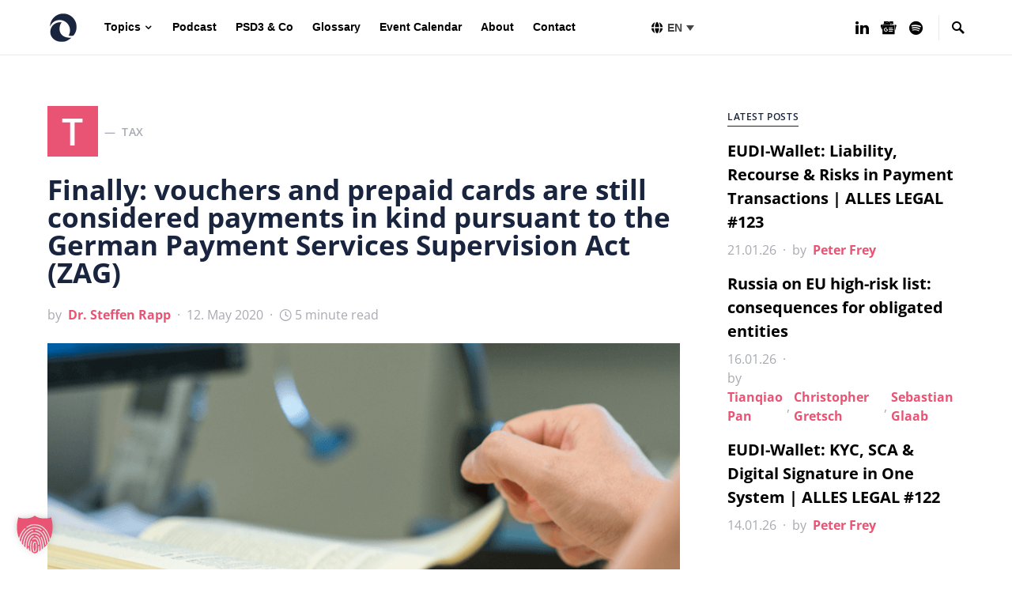

--- FILE ---
content_type: text/html; charset=UTF-8
request_url: https://paytechlaw.com/en/vouchers-prepaid-cards-payments-in-kind-zag/
body_size: 30658
content:
<!doctype html>
<html lang="en-US" prefix="og: https://ogp.me/ns#">
<head>
<meta charset="UTF-8" />
<meta name="viewport" content="width=device-width, initial-scale=1" />
<link rel="profile" href="https://gmpg.org/xfn/11" />
<link rel="alternate" hreflang="en" href="https://paytechlaw.com/en/vouchers-prepaid-cards-payments-in-kind-zag/" />
<link rel="alternate" hreflang="de" href="https://paytechlaw.com/gutscheine-geldkarten-zag-sachbezug/" />
<link rel="alternate" hreflang="x-default" href="https://paytechlaw.com/gutscheine-geldkarten-zag-sachbezug/" />
<!-- Search Engine Optimization by Rank Math - https://rankmath.com/ -->
<title>Finally: vouchers and prepaid cards are still considered payments in kind pursuant to the ZAG</title>
<meta name="description" content="Finally: vouchers and prepaid cards are still considered payments in kind pursuant to the German Payment Services Supervi-sion Act (ZAG). PayTechLaw exlains."/>
<meta name="robots" content="follow, index, max-snippet:-1, max-video-preview:-1, max-image-preview:large"/>
<link rel="canonical" href="https://paytechlaw.com/en/vouchers-prepaid-cards-payments-in-kind-zag/" />
<meta property="og:locale" content="en_US" />
<meta property="og:type" content="article" />
<meta property="og:title" content="Finally: vouchers and prepaid cards are still considered payments in kind pursuant to the ZAG" />
<meta property="og:description" content="Finally: vouchers and prepaid cards are still considered payments in kind pursuant to the German Payment Services Supervi-sion Act (ZAG). PayTechLaw exlains." />
<meta property="og:url" content="https://paytechlaw.com/en/vouchers-prepaid-cards-payments-in-kind-zag/" />
<meta property="og:site_name" content="PAYMENT.TECHNOLOGY.LAW." />
<meta property="article:tag" content="Payments in kind" />
<meta property="article:tag" content="prepaid cards" />
<meta property="article:tag" content="vouchers" />
<meta property="article:tag" content="ZAG" />
<meta property="article:section" content="Tax" />
<meta property="og:updated_time" content="2020-06-16T14:32:38+02:00" />
<meta property="og:image" content="https://paytechlaw.com/wp-content/uploads/200428_Sachbezug_Gutscheine_Update_SRA.png" />
<meta property="og:image:secure_url" content="https://paytechlaw.com/wp-content/uploads/200428_Sachbezug_Gutscheine_Update_SRA.png" />
<meta property="og:image:width" content="850" />
<meta property="og:image:height" content="580" />
<meta property="og:image:alt" content="Gutscheine | Geldkarten | ZAG | Sachbezug | vouchers | prepaid cards | payments in kind | PayTechLaw" />
<meta property="og:image:type" content="image/png" />
<meta property="article:published_time" content="2020-05-12T11:13:39+02:00" />
<meta property="article:modified_time" content="2020-06-16T14:32:38+02:00" />
<meta name="twitter:card" content="summary_large_image" />
<meta name="twitter:title" content="Finally: vouchers and prepaid cards are still considered payments in kind pursuant to the ZAG" />
<meta name="twitter:description" content="Finally: vouchers and prepaid cards are still considered payments in kind pursuant to the German Payment Services Supervi-sion Act (ZAG). PayTechLaw exlains." />
<meta name="twitter:image" content="https://paytechlaw.com/wp-content/uploads/200428_Sachbezug_Gutscheine_Update_SRA.png" />
<meta name="twitter:label1" content="Written by" />
<meta name="twitter:data1" content="Dr. Steffen Rapp" />
<meta name="twitter:label2" content="Time to read" />
<meta name="twitter:data2" content="6 minutes" />
<script type="application/ld+json" class="rank-math-schema">{"@context":"https://schema.org","@graph":[{"@type":"Organization","@id":"https://paytechlaw.com/en/#organization/","name":"Payment Technology Law","url":"https://paytechlaw.com","logo":{"@type":"ImageObject","@id":"https://paytechlaw.com/en/#logo/","url":"https://paytechlaw.com/wp-content/uploads/PayTechLaw_orange_1400x1400.png","contentUrl":"https://paytechlaw.com/wp-content/uploads/PayTechLaw_orange_1400x1400.png","caption":"PAYMENT.TECHNOLOGY.LAW.","inLanguage":"en-US","width":"1400","height":"1400"}},{"@type":"WebSite","@id":"https://paytechlaw.com/en/#website/","url":"https://paytechlaw.com/en/","name":"PAYMENT.TECHNOLOGY.LAW.","alternateName":"PayTechLaw.com","publisher":{"@id":"https://paytechlaw.com/en/#organization/"},"inLanguage":"en-US"},{"@type":"ImageObject","@id":"https://paytechlaw.com/wp-content/uploads/200428_Sachbezug_Gutscheine_Update_SRA.png","url":"https://paytechlaw.com/wp-content/uploads/200428_Sachbezug_Gutscheine_Update_SRA.png","width":"850","height":"580","caption":"Gutscheine | Geldkarten | ZAG | Sachbezug | vouchers | prepaid cards | payments in kind | PayTechLaw","inLanguage":"en-US"},{"@type":"WebPage","@id":"https://paytechlaw.com/en/vouchers-prepaid-cards-payments-in-kind-zag/#webpage","url":"https://paytechlaw.com/en/vouchers-prepaid-cards-payments-in-kind-zag/","name":"Finally: vouchers and prepaid cards are still considered payments in kind pursuant to the ZAG","datePublished":"2020-05-12T11:13:39+02:00","dateModified":"2020-06-16T14:32:38+02:00","isPartOf":{"@id":"https://paytechlaw.com/en/#website/"},"primaryImageOfPage":{"@id":"https://paytechlaw.com/wp-content/uploads/200428_Sachbezug_Gutscheine_Update_SRA.png"},"inLanguage":"en-US"},{"@type":"BlogPosting","headline":"Finally: vouchers and prepaid cards are still considered payments in kind pursuant to the ZAG","datePublished":"2020-05-12T11:13:39+02:00","dateModified":"2020-06-16T14:32:38+02:00","author":{"@type":"Person","name":"Dr. Steffen Rapp"},"description":"Finally: vouchers and prepaid cards are still considered payments in kind pursuant to the German Payment Services Supervi-sion Act (ZAG). PayTechLaw exlains.","name":"Finally: vouchers and prepaid cards are still considered payments in kind pursuant to the ZAG","@id":"https://paytechlaw.com/en/vouchers-prepaid-cards-payments-in-kind-zag/#schema-126568","isPartOf":{"@id":"https://paytechlaw.com/en/vouchers-prepaid-cards-payments-in-kind-zag/#webpage"},"publisher":{"@id":"https://paytechlaw.com/en/#organization/"},"image":{"@id":"https://paytechlaw.com/wp-content/uploads/200428_Sachbezug_Gutscheine_Update_SRA.png"},"inLanguage":"en-US","mainEntityOfPage":{"@id":"https://paytechlaw.com/en/vouchers-prepaid-cards-payments-in-kind-zag/#webpage"}}]}</script>
<!-- /Rank Math WordPress SEO plugin -->
<link rel="alternate" type="application/rss+xml" title="PAYMENT.TECHNOLOGY.LAW. &raquo; Feed" href="https://paytechlaw.com/en/feed/" />
<link rel="alternate" type="application/rss+xml" title="PAYMENT.TECHNOLOGY.LAW. &raquo; Comments Feed" href="https://paytechlaw.com/en/comments/feed/" />
<link rel="alternate" title="oEmbed (JSON)" type="application/json+oembed" href="https://paytechlaw.com/en/wp-json/oembed/1.0/embed?url=https%3A%2F%2Fpaytechlaw.com%2Fen%2Fvouchers-prepaid-cards-payments-in-kind-zag%2F" />
<link rel="alternate" title="oEmbed (XML)" type="text/xml+oembed" href="https://paytechlaw.com/en/wp-json/oembed/1.0/embed?url=https%3A%2F%2Fpaytechlaw.com%2Fen%2Fvouchers-prepaid-cards-payments-in-kind-zag%2F&#038;format=xml" />
<style id='wp-img-auto-sizes-contain-inline-css'>
img:is([sizes=auto i],[sizes^="auto," i]){contain-intrinsic-size:3000px 1500px}
/*# sourceURL=wp-img-auto-sizes-contain-inline-css */
</style>
<link rel='alternate stylesheet' id='powerkit-icons-css' href='https://paytechlaw.com/wp-content/plugins/powerkit/assets/fonts/powerkit-icons.woff?ver=3.0.4' as='font' type='font/wof' crossorigin />
<!-- <link rel='stylesheet' id='powerkit-css' href='https://paytechlaw.com/wp-content/plugins/powerkit/assets/css/powerkit.css?ver=3.0.4' media='all' /> -->
<!-- <link rel='stylesheet' id='wp-block-library-css' href='https://paytechlaw.com/wp-includes/css/dist/block-library/style.min.css?ver=6.9' media='all' /> -->
<link rel="stylesheet" type="text/css" href="//paytechlaw.com/wp-content/cache/wpfc-minified/7xyh7e3t/7xjg1.css" media="all"/>
<style id='global-styles-inline-css'>
:root{--wp--preset--aspect-ratio--square: 1;--wp--preset--aspect-ratio--4-3: 4/3;--wp--preset--aspect-ratio--3-4: 3/4;--wp--preset--aspect-ratio--3-2: 3/2;--wp--preset--aspect-ratio--2-3: 2/3;--wp--preset--aspect-ratio--16-9: 16/9;--wp--preset--aspect-ratio--9-16: 9/16;--wp--preset--color--black: #000000;--wp--preset--color--cyan-bluish-gray: #abb8c3;--wp--preset--color--white: #ffffff;--wp--preset--color--pale-pink: #f78da7;--wp--preset--color--vivid-red: #cf2e2e;--wp--preset--color--luminous-vivid-orange: #ff6900;--wp--preset--color--luminous-vivid-amber: #fcb900;--wp--preset--color--light-green-cyan: #7bdcb5;--wp--preset--color--vivid-green-cyan: #00d084;--wp--preset--color--pale-cyan-blue: #8ed1fc;--wp--preset--color--vivid-cyan-blue: #0693e3;--wp--preset--color--vivid-purple: #9b51e0;--wp--preset--gradient--vivid-cyan-blue-to-vivid-purple: linear-gradient(135deg,rgb(6,147,227) 0%,rgb(155,81,224) 100%);--wp--preset--gradient--light-green-cyan-to-vivid-green-cyan: linear-gradient(135deg,rgb(122,220,180) 0%,rgb(0,208,130) 100%);--wp--preset--gradient--luminous-vivid-amber-to-luminous-vivid-orange: linear-gradient(135deg,rgb(252,185,0) 0%,rgb(255,105,0) 100%);--wp--preset--gradient--luminous-vivid-orange-to-vivid-red: linear-gradient(135deg,rgb(255,105,0) 0%,rgb(207,46,46) 100%);--wp--preset--gradient--very-light-gray-to-cyan-bluish-gray: linear-gradient(135deg,rgb(238,238,238) 0%,rgb(169,184,195) 100%);--wp--preset--gradient--cool-to-warm-spectrum: linear-gradient(135deg,rgb(74,234,220) 0%,rgb(151,120,209) 20%,rgb(207,42,186) 40%,rgb(238,44,130) 60%,rgb(251,105,98) 80%,rgb(254,248,76) 100%);--wp--preset--gradient--blush-light-purple: linear-gradient(135deg,rgb(255,206,236) 0%,rgb(152,150,240) 100%);--wp--preset--gradient--blush-bordeaux: linear-gradient(135deg,rgb(254,205,165) 0%,rgb(254,45,45) 50%,rgb(107,0,62) 100%);--wp--preset--gradient--luminous-dusk: linear-gradient(135deg,rgb(255,203,112) 0%,rgb(199,81,192) 50%,rgb(65,88,208) 100%);--wp--preset--gradient--pale-ocean: linear-gradient(135deg,rgb(255,245,203) 0%,rgb(182,227,212) 50%,rgb(51,167,181) 100%);--wp--preset--gradient--electric-grass: linear-gradient(135deg,rgb(202,248,128) 0%,rgb(113,206,126) 100%);--wp--preset--gradient--midnight: linear-gradient(135deg,rgb(2,3,129) 0%,rgb(40,116,252) 100%);--wp--preset--font-size--small: 13px;--wp--preset--font-size--medium: 20px;--wp--preset--font-size--large: 36px;--wp--preset--font-size--x-large: 42px;--wp--preset--spacing--20: 0.44rem;--wp--preset--spacing--30: 0.67rem;--wp--preset--spacing--40: 1rem;--wp--preset--spacing--50: 1.5rem;--wp--preset--spacing--60: 2.25rem;--wp--preset--spacing--70: 3.38rem;--wp--preset--spacing--80: 5.06rem;--wp--preset--shadow--natural: 6px 6px 9px rgba(0, 0, 0, 0.2);--wp--preset--shadow--deep: 12px 12px 50px rgba(0, 0, 0, 0.4);--wp--preset--shadow--sharp: 6px 6px 0px rgba(0, 0, 0, 0.2);--wp--preset--shadow--outlined: 6px 6px 0px -3px rgb(255, 255, 255), 6px 6px rgb(0, 0, 0);--wp--preset--shadow--crisp: 6px 6px 0px rgb(0, 0, 0);}:where(.is-layout-flex){gap: 0.5em;}:where(.is-layout-grid){gap: 0.5em;}body .is-layout-flex{display: flex;}.is-layout-flex{flex-wrap: wrap;align-items: center;}.is-layout-flex > :is(*, div){margin: 0;}body .is-layout-grid{display: grid;}.is-layout-grid > :is(*, div){margin: 0;}:where(.wp-block-columns.is-layout-flex){gap: 2em;}:where(.wp-block-columns.is-layout-grid){gap: 2em;}:where(.wp-block-post-template.is-layout-flex){gap: 1.25em;}:where(.wp-block-post-template.is-layout-grid){gap: 1.25em;}.has-black-color{color: var(--wp--preset--color--black) !important;}.has-cyan-bluish-gray-color{color: var(--wp--preset--color--cyan-bluish-gray) !important;}.has-white-color{color: var(--wp--preset--color--white) !important;}.has-pale-pink-color{color: var(--wp--preset--color--pale-pink) !important;}.has-vivid-red-color{color: var(--wp--preset--color--vivid-red) !important;}.has-luminous-vivid-orange-color{color: var(--wp--preset--color--luminous-vivid-orange) !important;}.has-luminous-vivid-amber-color{color: var(--wp--preset--color--luminous-vivid-amber) !important;}.has-light-green-cyan-color{color: var(--wp--preset--color--light-green-cyan) !important;}.has-vivid-green-cyan-color{color: var(--wp--preset--color--vivid-green-cyan) !important;}.has-pale-cyan-blue-color{color: var(--wp--preset--color--pale-cyan-blue) !important;}.has-vivid-cyan-blue-color{color: var(--wp--preset--color--vivid-cyan-blue) !important;}.has-vivid-purple-color{color: var(--wp--preset--color--vivid-purple) !important;}.has-black-background-color{background-color: var(--wp--preset--color--black) !important;}.has-cyan-bluish-gray-background-color{background-color: var(--wp--preset--color--cyan-bluish-gray) !important;}.has-white-background-color{background-color: var(--wp--preset--color--white) !important;}.has-pale-pink-background-color{background-color: var(--wp--preset--color--pale-pink) !important;}.has-vivid-red-background-color{background-color: var(--wp--preset--color--vivid-red) !important;}.has-luminous-vivid-orange-background-color{background-color: var(--wp--preset--color--luminous-vivid-orange) !important;}.has-luminous-vivid-amber-background-color{background-color: var(--wp--preset--color--luminous-vivid-amber) !important;}.has-light-green-cyan-background-color{background-color: var(--wp--preset--color--light-green-cyan) !important;}.has-vivid-green-cyan-background-color{background-color: var(--wp--preset--color--vivid-green-cyan) !important;}.has-pale-cyan-blue-background-color{background-color: var(--wp--preset--color--pale-cyan-blue) !important;}.has-vivid-cyan-blue-background-color{background-color: var(--wp--preset--color--vivid-cyan-blue) !important;}.has-vivid-purple-background-color{background-color: var(--wp--preset--color--vivid-purple) !important;}.has-black-border-color{border-color: var(--wp--preset--color--black) !important;}.has-cyan-bluish-gray-border-color{border-color: var(--wp--preset--color--cyan-bluish-gray) !important;}.has-white-border-color{border-color: var(--wp--preset--color--white) !important;}.has-pale-pink-border-color{border-color: var(--wp--preset--color--pale-pink) !important;}.has-vivid-red-border-color{border-color: var(--wp--preset--color--vivid-red) !important;}.has-luminous-vivid-orange-border-color{border-color: var(--wp--preset--color--luminous-vivid-orange) !important;}.has-luminous-vivid-amber-border-color{border-color: var(--wp--preset--color--luminous-vivid-amber) !important;}.has-light-green-cyan-border-color{border-color: var(--wp--preset--color--light-green-cyan) !important;}.has-vivid-green-cyan-border-color{border-color: var(--wp--preset--color--vivid-green-cyan) !important;}.has-pale-cyan-blue-border-color{border-color: var(--wp--preset--color--pale-cyan-blue) !important;}.has-vivid-cyan-blue-border-color{border-color: var(--wp--preset--color--vivid-cyan-blue) !important;}.has-vivid-purple-border-color{border-color: var(--wp--preset--color--vivid-purple) !important;}.has-vivid-cyan-blue-to-vivid-purple-gradient-background{background: var(--wp--preset--gradient--vivid-cyan-blue-to-vivid-purple) !important;}.has-light-green-cyan-to-vivid-green-cyan-gradient-background{background: var(--wp--preset--gradient--light-green-cyan-to-vivid-green-cyan) !important;}.has-luminous-vivid-amber-to-luminous-vivid-orange-gradient-background{background: var(--wp--preset--gradient--luminous-vivid-amber-to-luminous-vivid-orange) !important;}.has-luminous-vivid-orange-to-vivid-red-gradient-background{background: var(--wp--preset--gradient--luminous-vivid-orange-to-vivid-red) !important;}.has-very-light-gray-to-cyan-bluish-gray-gradient-background{background: var(--wp--preset--gradient--very-light-gray-to-cyan-bluish-gray) !important;}.has-cool-to-warm-spectrum-gradient-background{background: var(--wp--preset--gradient--cool-to-warm-spectrum) !important;}.has-blush-light-purple-gradient-background{background: var(--wp--preset--gradient--blush-light-purple) !important;}.has-blush-bordeaux-gradient-background{background: var(--wp--preset--gradient--blush-bordeaux) !important;}.has-luminous-dusk-gradient-background{background: var(--wp--preset--gradient--luminous-dusk) !important;}.has-pale-ocean-gradient-background{background: var(--wp--preset--gradient--pale-ocean) !important;}.has-electric-grass-gradient-background{background: var(--wp--preset--gradient--electric-grass) !important;}.has-midnight-gradient-background{background: var(--wp--preset--gradient--midnight) !important;}.has-small-font-size{font-size: var(--wp--preset--font-size--small) !important;}.has-medium-font-size{font-size: var(--wp--preset--font-size--medium) !important;}.has-large-font-size{font-size: var(--wp--preset--font-size--large) !important;}.has-x-large-font-size{font-size: var(--wp--preset--font-size--x-large) !important;}
/*# sourceURL=global-styles-inline-css */
</style>
<style id='classic-theme-styles-inline-css'>
/*! This file is auto-generated */
.wp-block-button__link{color:#fff;background-color:#32373c;border-radius:9999px;box-shadow:none;text-decoration:none;padding:calc(.667em + 2px) calc(1.333em + 2px);font-size:1.125em}.wp-block-file__button{background:#32373c;color:#fff;text-decoration:none}
/*# sourceURL=/wp-includes/css/classic-themes.min.css */
</style>
<!-- <link rel='stylesheet' id='powerkit-basic-elements-css' href='https://paytechlaw.com/wp-content/plugins/powerkit/modules/basic-elements/public/css/public-powerkit-basic-elements.css?ver=3.0.4' media='screen' /> -->
<link rel="stylesheet" type="text/css" href="//paytechlaw.com/wp-content/cache/wpfc-minified/dt4fv3tm/7xjg1.css" media="screen"/>
<!-- <link rel='stylesheet' id='powerkit-content-formatting-css' href='https://paytechlaw.com/wp-content/plugins/powerkit/modules/content-formatting/public/css/public-powerkit-content-formatting.css?ver=3.0.4' media='all' /> -->
<!-- <link rel='stylesheet' id='powerkit-сontributors-css' href='https://paytechlaw.com/wp-content/plugins/powerkit/modules/contributors/public/css/public-powerkit-contributors.css?ver=3.0.4' media='all' /> -->
<!-- <link rel='stylesheet' id='powerkit-featured-categories-css' href='https://paytechlaw.com/wp-content/plugins/powerkit/modules/featured-categories/public/css/public-powerkit-featured-categories.css?ver=3.0.4' media='all' /> -->
<!-- <link rel='stylesheet' id='powerkit-inline-posts-css' href='https://paytechlaw.com/wp-content/plugins/powerkit/modules/inline-posts/public/css/public-powerkit-inline-posts.css?ver=3.0.4' media='all' /> -->
<!-- <link rel='stylesheet' id='powerkit-justified-gallery-css' href='https://paytechlaw.com/wp-content/plugins/powerkit/modules/justified-gallery/public/css/public-powerkit-justified-gallery.css?ver=3.0.4' media='all' /> -->
<!-- <link rel='stylesheet' id='powerkit-lazyload-css' href='https://paytechlaw.com/wp-content/plugins/powerkit/modules/lazyload/public/css/public-powerkit-lazyload.css?ver=3.0.4' media='all' /> -->
<!-- <link rel='stylesheet' id='glightbox-css' href='https://paytechlaw.com/wp-content/plugins/powerkit/modules/lightbox/public/css/glightbox.min.css?ver=3.0.4' media='all' /> -->
<!-- <link rel='stylesheet' id='powerkit-lightbox-css' href='https://paytechlaw.com/wp-content/plugins/powerkit/modules/lightbox/public/css/public-powerkit-lightbox.css?ver=3.0.4' media='all' /> -->
<!-- <link rel='stylesheet' id='powerkit-scroll-to-top-css' href='https://paytechlaw.com/wp-content/plugins/powerkit/modules/scroll-to-top/public/css/public-powerkit-scroll-to-top.css?ver=3.0.4' media='all' /> -->
<!-- <link rel='stylesheet' id='powerkit-share-buttons-css' href='https://paytechlaw.com/wp-content/plugins/powerkit/modules/share-buttons/public/css/public-powerkit-share-buttons.css?ver=3.0.4' media='all' /> -->
<!-- <link rel='stylesheet' id='powerkit-slider-gallery-css' href='https://paytechlaw.com/wp-content/plugins/powerkit/modules/slider-gallery/public/css/public-powerkit-slider-gallery.css?ver=3.0.4' media='all' /> -->
<!-- <link rel='stylesheet' id='powerkit-social-links-css' href='https://paytechlaw.com/wp-content/plugins/powerkit/modules/social-links/public/css/public-powerkit-social-links.css?ver=3.0.4' media='all' /> -->
<!-- <link rel='stylesheet' id='powerkit-table-of-contents-css' href='https://paytechlaw.com/wp-content/plugins/powerkit/modules/table-of-contents/public/css/public-powerkit-table-of-contents.css?ver=3.0.4' media='all' /> -->
<!-- <link rel='stylesheet' id='powerkit-widget-about-css' href='https://paytechlaw.com/wp-content/plugins/powerkit/modules/widget-about/public/css/public-powerkit-widget-about.css?ver=3.0.4' media='all' /> -->
<!-- <link rel='stylesheet' id='social-icons-general-css' href='//paytechlaw.com/wp-content/plugins/social-icons/assets/css/social-icons.css?ver=1.7.4' media='all' /> -->
<!-- <link rel='stylesheet' id='wp-related-posts-list-css' href='https://paytechlaw.com/wp-content/plugins/wp-related-posts-list/css/style.css?ver=6.9' media='all' /> -->
<!-- <link rel='stylesheet' id='wpg-main-style-css' href='https://paytechlaw.com/wp-content/plugins/wp_glossary/assets/css/style.css?ver=2.9' media='all' /> -->
<!-- <link rel='stylesheet' id='wpml-legacy-dropdown-click-0-css' href='https://paytechlaw.com/wp-content/plugins/sitepress-multilingual-cms/templates/language-switchers/legacy-dropdown-click/style.min.css?ver=1' media='all' /> -->
<link rel="stylesheet" type="text/css" href="//paytechlaw.com/wp-content/cache/wpfc-minified/1o3oekj0/7xjg2.css" media="all"/>
<style id='wpml-legacy-dropdown-click-0-inline-css'>
.wpml-ls-statics-shortcode_actions{background-color:#ffffff;}
/*# sourceURL=wpml-legacy-dropdown-click-0-inline-css */
</style>
<!-- <link rel='stylesheet' id='ez-toc-css' href='https://paytechlaw.com/wp-content/plugins/easy-table-of-contents/assets/css/screen.min.css?ver=2.0.78' media='all' /> -->
<link rel="stylesheet" type="text/css" href="//paytechlaw.com/wp-content/cache/wpfc-minified/7kcdq4o5/7xjg2.css" media="all"/>
<style id='ez-toc-inline-css'>
div#ez-toc-container .ez-toc-title {font-size: 120%;}div#ez-toc-container .ez-toc-title {font-weight: 500;}div#ez-toc-container ul li , div#ez-toc-container ul li a {font-size: 95%;}div#ez-toc-container ul li , div#ez-toc-container ul li a {font-weight: 500;}div#ez-toc-container nav ul ul li {font-size: 90%;}div#ez-toc-container {background: #fff;border: 1px solid #ffffff;}div#ez-toc-container p.ez-toc-title , #ez-toc-container .ez_toc_custom_title_icon , #ez-toc-container .ez_toc_custom_toc_icon {color: #19243f;}div#ez-toc-container ul.ez-toc-list a {color: #757b8c;}div#ez-toc-container ul.ez-toc-list a:hover {color: #ea5474;}div#ez-toc-container ul.ez-toc-list a:visited {color: #757b8c;}.ez-toc-counter nav ul li a::before {color: ;}.ez-toc-box-title {font-weight: bold; margin-bottom: 10px; text-align: center; text-transform: uppercase; letter-spacing: 1px; color: #666; padding-bottom: 5px;position:absolute;top:-4%;left:5%;background-color: inherit;transition: top 0.3s ease;}.ez-toc-box-title.toc-closed {top:-25%;}
.ez-toc-container-direction {direction: ltr;}.ez-toc-counter ul{counter-reset: item ;}.ez-toc-counter nav ul li a::before {content: counters(item, '.', decimal) '. ';display: inline-block;counter-increment: item;flex-grow: 0;flex-shrink: 0;margin-right: .2em; float: left; }.ez-toc-widget-direction {direction: ltr;}.ez-toc-widget-container ul{counter-reset: item ;}.ez-toc-widget-container nav ul li a::before {content: counters(item, '.', decimal) '. ';display: inline-block;counter-increment: item;flex-grow: 0;flex-shrink: 0;margin-right: .2em; float: left; }
/*# sourceURL=ez-toc-inline-css */
</style>
<!-- <link rel='stylesheet' id='swiper-css' href='https://paytechlaw.com/wp-content/themes/squaretype-child/assets/swiper-bundle.min.css?ver=6.9' media='all' /> -->
<!-- <link rel='stylesheet' id='vb-css' href='https://paytechlaw.com/wp-content/themes/squaretype-child/assets/style.css?ver=6.9' media='all' /> -->
<!-- <link rel='stylesheet' id='csco-styles-css' href='https://paytechlaw.com/wp-content/themes/squaretype/style.css?ver=2.1.1' media='all' /> -->
<link rel="stylesheet" type="text/css" href="//paytechlaw.com/wp-content/cache/wpfc-minified/qu4tqim6/7xjg1.css" media="all"/>
<style id='csco-styles-inline-css'>
.searchwp-live-search-no-min-chars:after { content: "Continue typing" }
/*# sourceURL=csco-styles-inline-css */
</style>
<!-- <link rel='stylesheet' id='borlabs-cookie-custom-css' href='https://paytechlaw.com/wp-content/cache/borlabs-cookie/1/borlabs-cookie-1-en.css?ver=3.3.23-49' media='all' /> -->
<!-- <link rel='stylesheet' id='searchwp-live-search-css' href='https://paytechlaw.com/wp-content/plugins/searchwp-live-ajax-search/assets/styles/style.min.css?ver=1.8.6' media='all' /> -->
<link rel="stylesheet" type="text/css" href="//paytechlaw.com/wp-content/cache/wpfc-minified/fr2ol94d/7xjg6.css" media="all"/>
<style id='searchwp-live-search-inline-css'>
.searchwp-live-search-result .searchwp-live-search-result--title a {
font-size: 16px;
}
.searchwp-live-search-result .searchwp-live-search-result--price {
font-size: 14px;
}
.searchwp-live-search-result .searchwp-live-search-result--add-to-cart .button {
font-size: 14px;
}
/*# sourceURL=searchwp-live-search-inline-css */
</style>
<!-- <link rel='stylesheet' id='csco_child_css-css' href='https://paytechlaw.com/wp-content/themes/squaretype-child/style.css?ver=1.0.0' media='all' /> -->
<link rel="stylesheet" type="text/css" href="//paytechlaw.com/wp-content/cache/wpfc-minified/g53345xh/7xjg1.css" media="all"/>
<script src='//paytechlaw.com/wp-content/cache/wpfc-minified/mmi86jl8/7xjg1.js' type="text/javascript"></script>
<!-- <script src="https://paytechlaw.com/wp-includes/js/jquery/jquery.min.js?ver=3.7.1" id="jquery-core-js"></script> -->
<!-- <script src="https://paytechlaw.com/wp-includes/js/jquery/jquery-migrate.min.js?ver=3.4.1" id="jquery-migrate-js"></script> -->
<!-- <script src="https://paytechlaw.com/wp-content/plugins/wp_glossary/assets/js/mixitup.min.js?ver=2.9" id="wpg-mixitup-script-js"></script> -->
<script id="wpg-main-script-js-extra">
var wpg = {"animation":"1","is_tooltip":"","tooltip_theme":"default","tooltip_animation":"fade","tooltip_position":"top","tooltip_is_arrow":"1","tooltip_min_width":"250","tooltip_max_width":"500","tooltip_speed":"350","tooltip_delay":"200","tooltip_is_touch_devices":"1"};
//# sourceURL=wpg-main-script-js-extra
</script>
<script src='//paytechlaw.com/wp-content/cache/wpfc-minified/jxee28dw/7xjg1.js' type="text/javascript"></script>
<!-- <script src="https://paytechlaw.com/wp-content/plugins/wp_glossary/assets/js/scripts.js?ver=2.9" id="wpg-main-script-js"></script> -->
<!-- <script src="https://paytechlaw.com/wp-content/plugins/sitepress-multilingual-cms/templates/language-switchers/legacy-dropdown-click/script.min.js?ver=1" id="wpml-legacy-dropdown-click-0-js"></script> -->
<script data-no-optimize="1" data-no-minify="1" data-cfasync="false" src="https://paytechlaw.com/wp-content/cache/borlabs-cookie/1/borlabs-cookie-config-en.json.js?ver=3.3.23-75" id="borlabs-cookie-config-js"></script>
<script></script><link rel="https://api.w.org/" href="https://paytechlaw.com/en/wp-json/" /><link rel="alternate" title="JSON" type="application/json" href="https://paytechlaw.com/en/wp-json/wp/v2/posts/16212" /><link rel="EditURI" type="application/rsd+xml" title="RSD" href="https://paytechlaw.com/xmlrpc.php?rsd" />
<meta name="generator" content="WordPress 6.9" />
<link rel='shortlink' href='https://paytechlaw.com/en/?p=16212' />
<meta name="generator" content="WPML ver:4.8.6 stt:1,3;" />
<!-- start Simple Custom CSS and JS -->
<style>
/* Theme */
/* 
Anpassungen in Child Theme
*/
/* Page Builder */
.vc_gitem_row .vc_gitem-col {padding: 0px;}
.vc_gitem-post-data p {font-size: 0.875rem;line-height: 1.5;}
/* DK PDF */
.dkpdf-button-container {float: none; padding-top: 0px; padding-bottom: 0px;}
/* Social Icons */
ul.social-icons-lists {padding-left:0px;}
/* Glossar */
.wpg-list-block h3 {background-color: #f8f9fa;color: #19243f;border-radius: 0px;}
.wpg-list-filter-container .wpg-list-filter a, h3.wpg-list-block-heading {border-bottom: none; color: #ea5474;}
li.wpg-list-item a {border-bottom: none;}
html[lang="en-US"] article.type-glossary .entry-header::before {content: "Glossary";}
html[lang="de-DE"] article.type-glossary .entry-header::before {content: "Glossar";}
/* WPML */
li.wpml-ls-current-language .wpml-ls-display {border-bottom: 2px solid #ea5474;}
/* CForm7 */
.wpcf7 label, .wpcf7 input[type="text"], .wpcf7 input[type="email"], .wpcf7 input[type="url"], .wpcf7 input[type="password"], .wpcf7 input[type="search"], .wpcf7 input[type="number"], .wpcf7 input[type="tel"], .wpcf7 input[type="range"], .wpcf7 input[type="date"], .wpcf7 input[type="month"], .wpcf7 input[type="week"], .wpcf7 input[type="time"], .wpcf7 input[type="datetime"], .wpcf7 textarea {width:95%;}
.wpcf7 textarea {height:150px;}
div.wpcf7-response-output {background: none; padding: 0px;}
/* Newsletter */
.tnp-widget input[type=text], .tnp-widget input[type=email] {background:#f8f9fa;border:none;}
.tnp-widget input[type=submit], .tnp-subscription input[type=submit] {background:#ea5474;border:none;}
.tnp-subscription input.tnp-submit {display: block;margin: 0 auto;}
.page .tnp-subscription input[type=text],.page .tnp-subscription input[type=email] {background:#f8f9fa;}
.post .tnp-subscription input[type=text],.post .tnp-subscription input[type=email] {background:#ffffff;}
/* Printfriendly */
.page .printfriendly {display: none;}
/* Santapress */
.santapress-container {max-width:100%;}
body.santapress-snow-modal .santapress-post.modal {background: #19243f;}
body.santapress-snow-modal .santapress-post.modal p {margin-bottom: 15px;}
body.santapress-snow-modal .santapress-post.modal a {color: #ea5474; text-shadow: none; font-weight: 700;}
body.santapress-snow-modal .santapress-post.modal h1 {font-family: hg-grotesk,-apple-system, BlinkMacSystemFont, "Segoe UI", Roboto, "Helvetica Neue", Arial, sans-serif, "Apple Color Emoji", "Segoe UI Emoji", "Segoe UI Symbol", "Noto Color Emoji";}
.santapress-post.modal.santapress-layout-05 h1.santapress-title {color: #ea5474;}
.santapress-post-inner blockquote {background: none; font-family: Open Sans;}
.santapress-post.modal.santapress-layout-05 a.close-modal {background-image: url(https://paytechlaw.com/wp-content/uploads/ptl-close.png); top: -14px; right: -14px;}
#sp-close-hidden-mode {background-image: url(https://paytechlaw.com/wp-content/uploads/ptl-close.png);}
h1.santapress-title {font-family: hg-grotesk,-apple-system, BlinkMacSystemFont, "Segoe UI", Roboto, "Helvetica Neue", Arial, sans-serif, "Apple Color Emoji", "Segoe UI Emoji", "Segoe UI Symbol", "Noto Color Emoji"; color: #ea5474; text-shadow: none;}
h2.santapress-subtitle {font-family: Open Sans; font-size: 16px; font-weight: 400;}
#santapress-trigger>span {width: 40px;height: 61px;}
#santapress-trigger {position: fixed;z-index: 999;left: 10px; bottom: 10px; top: auto;}
@media (max-width: 767px) {h1.santapress-title {font-size: 28px;}}
.santapress-post-inner .printfriendly {display: none;}</style>
<!-- end Simple Custom CSS and JS -->
<style type="text/css">
.wpg-list-block h3 {
background-color:#19243f;
color:#ffffff;
;
}
.wpg-list-item a {
color:#ffffff;
;
}
.wpg-list-item a:hover, .wpg-list-item a:focus, .wpg-list-item a:active  {
color:#19243f;
}
</style><script type="application/ld+json" class="ez-toc-schema-markup-output">{"@context":"https:\/\/schema.org","@graph":[{"@context":"https:\/\/schema.org","@type":"SiteNavigationElement","@id":"#ez-toc","name":"Amendments applicable to vouchers and prepaid cards","url":"https:\/\/paytechlaw.com\/en\/vouchers-prepaid-cards-payments-in-kind-zag\/#amendments-applicable-to-vouchers-and-prepaid-cards"},{"@context":"https:\/\/schema.org","@type":"SiteNavigationElement","@id":"#ez-toc","name":"Payment Services Supervision Act (ZAG)?","url":"https:\/\/paytechlaw.com\/en\/vouchers-prepaid-cards-payments-in-kind-zag\/#payment-services-supervision-act-zag"},{"@context":"https:\/\/schema.org","@type":"SiteNavigationElement","@id":"#ez-toc","name":"Outstanding issues","url":"https:\/\/paytechlaw.com\/en\/vouchers-prepaid-cards-payments-in-kind-zag\/#outstanding-issues"},{"@context":"https:\/\/schema.org","@type":"SiteNavigationElement","@id":"#ez-toc","name":"Waiting for the German Federal Ministry of Finance (BMF)","url":"https:\/\/paytechlaw.com\/en\/vouchers-prepaid-cards-payments-in-kind-zag\/#waiting-for-the-german-federal-ministry-of-finance-bmf"},{"@context":"https:\/\/schema.org","@type":"SiteNavigationElement","@id":"#ez-toc","name":"What can employers do?","url":"https:\/\/paytechlaw.com\/en\/vouchers-prepaid-cards-payments-in-kind-zag\/#what-can-employers-do"}]}</script><script data-no-optimize="1" data-no-minify="1" data-cfasync="false" data-borlabs-cookie-script-blocker-ignore>
if ('0' === '1' && ('0' === '1' || '1' === '1')) {
window['gtag_enable_tcf_support'] = true;
}
if('1' === '1' || '0' === '1') {
window.dataLayer = window.dataLayer || [];
if (typeof gtag !== 'function') { function gtag(){dataLayer.push(arguments);} }
gtag('consent', 'default', {
'ad_storage': 'denied',
'ad_user_data': 'denied',
'ad_personalization': 'denied',
'analytics_storage': 'denied',
'functionality_storage': 'denied',
'personalization_storage': 'denied',
'security_storage': 'denied',
'wait_for_update': 500,
});
}
if ('0' === '1') {
document.addEventListener('borlabs-cookie-after-init', function () {
window.BorlabsCookie.Unblock.unblockScriptBlockerId('google-analytics-four');
});
}
</script><script data-no-optimize="1" data-no-minify="1" data-cfasync="false" data-borlabs-cookie-script-blocker-ignore>
if ('0' === '1' && '1' === '1') {
window['gtag_enable_tcf_support'] = true;
}
window.dataLayer = window.dataLayer || [];
if (typeof gtag !== 'function') { function gtag(){dataLayer.push(arguments);} }
gtag('set', 'developer_id.dYjRjMm', true);
if ('1' === '1') {
gtag('consent', 'default', {
'ad_storage': 'denied',
'ad_user_data': 'denied',
'ad_personalization': 'denied',
'analytics_storage': 'denied',
'functionality_storage': 'denied',
'personalization_storage': 'denied',
'security_storage': 'denied',
'wait_for_update': 500,
});
gtag('set', 'ads_data_redaction', true);
}
if('0' === '1') {
var url = new URL(window.location.href);
if ((url.searchParams.has('gtm_debug') && url.searchParams.get('gtm_debug') !== '') || document.cookie.indexOf('__TAG_ASSISTANT=') !== -1 || document.documentElement.hasAttribute('data-tag-assistant-present')) {
(function(w,d,s,l,i){w[l]=w[l]||[];w[l].push({"gtm.start":
new Date().getTime(),event:"gtm.js"});var f=d.getElementsByTagName(s)[0],
j=d.createElement(s),dl=l!="dataLayer"?"&l="+l:"";j.async=true;j.src=
"https://www.googletagmanager.com/gtm.js?id="+i+dl;f.parentNode.insertBefore(j,f);
})(window,document,"script","dataLayer","GTM-5CQJ7Z2");
} else {
(function(w,d,s,l,i){w[l]=w[l]||[];w[l].push({"gtm.start":
new Date().getTime(),event:"gtm.js"});var f=d.getElementsByTagName(s)[0],
j=d.createElement(s),dl=l!="dataLayer"?"&l="+l:"";j.async=true;j.src=
"https://paytechlaw.com/wp-content/uploads/borlabs-cookie/"+i+'.js?ver=not-set-yet';f.parentNode.insertBefore(j,f);
})(window,document,"script","dataLayer","GTM-5CQJ7Z2");
}
}
(function () {
var serviceGroupActive = function (serviceGroup) {
if (typeof(BorlabsCookie.ServiceGroups.serviceGroups[serviceGroup]) === 'undefined') {
return false;
}
if (typeof(BorlabsCookie.Cookie.getPluginCookie().consents[serviceGroup]) === 'undefined') {
return false;
}
var consents = BorlabsCookie.Cookie.getPluginCookie().consents[serviceGroup];
for (var service of BorlabsCookie.ServiceGroups.serviceGroups[serviceGroup].serviceIds) {
if (!consents.includes(service)) {
return false;
}
}
return true;
};
var borlabsCookieConsentChangeHandler = function () {
window.dataLayer = window.dataLayer || [];
if (typeof gtag !== 'function') { function gtag(){dataLayer.push(arguments);} }
if ('1' === '1') {
if ('0' === '1') {
gtag('consent', 'update', {
'analytics_storage': serviceGroupActive('statistics') === true ? 'granted' : 'denied',
'functionality_storage': serviceGroupActive('statistics') === true ? 'granted' : 'denied',
'personalization_storage': serviceGroupActive('marketing') === true ? 'granted' : 'denied',
'security_storage': serviceGroupActive('statistics') === true ? 'granted' : 'denied',
});
} else {
gtag('consent', 'update', {
'ad_storage': serviceGroupActive('marketing') === true ? 'granted' : 'denied',
'ad_user_data': serviceGroupActive('marketing') === true ? 'granted' : 'denied',
'ad_personalization': serviceGroupActive('marketing') === true ? 'granted' : 'denied',
'analytics_storage': serviceGroupActive('statistics') === true ? 'granted' : 'denied',
'functionality_storage': serviceGroupActive('statistics') === true ? 'granted' : 'denied',
'personalization_storage': serviceGroupActive('marketing') === true ? 'granted' : 'denied',
'security_storage': serviceGroupActive('statistics') === true ? 'granted' : 'denied',
});
}
}
var consents = BorlabsCookie.Cookie.getPluginCookie().consents;
for (var serviceGroup in consents) {
for (var service of consents[serviceGroup]) {
if (!window.BorlabsCookieGtmPackageSentEvents.includes(service) && service !== 'borlabs-cookie') {
window.dataLayer.push({
event: 'borlabs-cookie-opt-in-'+service,
});
window.BorlabsCookieGtmPackageSentEvents.push(service);
}
}
}
var afterConsentsEvent = document.createEvent('Event');
afterConsentsEvent.initEvent('borlabs-cookie-google-tag-manager-after-consents', true, true);
document.dispatchEvent(afterConsentsEvent);
};
window.BorlabsCookieGtmPackageSentEvents = [];
document.addEventListener('borlabs-cookie-consent-saved', borlabsCookieConsentChangeHandler);
document.addEventListener('borlabs-cookie-handle-unblock', borlabsCookieConsentChangeHandler);
})();
</script><meta name="generator" content="Powered by WPBakery Page Builder - drag and drop page builder for WordPress."/>
<link rel="icon" href="https://paytechlaw.com/wp-content/uploads/cropped-icon-512-32x32.png" sizes="32x32" />
<link rel="icon" href="https://paytechlaw.com/wp-content/uploads/cropped-icon-512-192x192.png" sizes="192x192" />
<link rel="apple-touch-icon" href="https://paytechlaw.com/wp-content/uploads/cropped-icon-512-180x180.png" />
<meta name="msapplication-TileImage" content="https://paytechlaw.com/wp-content/uploads/cropped-icon-512-270x270.png" />
<style id="wp-custom-css">
.powerkit_widget_posts div.entry-title {
font-weight: bold;
font-size: 1.25rem;
}
.nf-form-fields-required {
display: none;
}
.cs-container .cs-overlay-background img {
-o-object-fit: contain;
object-fit: contain;
font-family: 'object-fit: contain;';
width: auto;
height: auto;
}
.cs-overlay-hover .cs-overlay-background {
background: transparent;
}
.cs-container .entry-thumbnail {
max-height: 214px;
}
.wpml-ls-statics-shortcode_actions {
background-color: #ffffff;
font-family: hg-grotesk, -apple-system, BlinkMacSystemFont, "Segoe UI", Roboto, "Helvetica Neue", Arial, sans-serif, "Apple Color Emoji", "Segoe UI Emoji", "Segoe UI Symbol", "Noto Color Emoji";
font-size: 14px;
font-weight: 600
}
.wpml-ls-link, 
.wpml-ls-legacy-dropdown-click a{
border: none !important;
padding-left: 0.3em;
padding-right: calc(10px + 1.2em)
}
.ptl-custom-language-switcher-wrap {
display: flex;
}
.ptl-custom-language-switcher {
max-width: 3em;
}		</style>
<style id="kirki-inline-styles">a:hover, .entry-content a, .must-log-in a, blockquote:before, .cs-bg-dark .pk-social-links-scheme-bold:not(.pk-social-links-scheme-light-rounded) .pk-social-links-link .pk-social-links-icon, .subscribe-title{color:#19243f;}button, input[type="button"], input[type="reset"], input[type="submit"], .button, article .cs-overlay .post-categories a:hover, .post-prev-next .link-arrow, .post-format-icon > a, .cs-list-articles > li > a:hover:before, .pk-bg-primary, .pk-button-primary, .pk-badge-primary, h2.pk-heading-numbered:before, .cs-video-tools-default .cs-player-control:hover, .cs-bg-dark .pk-social-links-scheme-light-rounded .pk-social-links-link:hover .pk-social-links-icon, .footer-instagram .pk-instagram-username, .post-sidebar-shares .pk-share-buttons-link .pk-share-buttons-count, .wp-block-button .wp-block-button__link:not(.has-background), h2.is-style-cnvs-heading-numbered:before, .pk-featured-categories-vertical-list .pk-featured-count, .cnvs-block-posts-sidebar .cnvs-post-number, .adp-popup-type-notification-box .adp-popup-button, .adp-popup-type-notification-bar .adp-popup-button{background-color:#19243f;}.cs-overlay-background:after, .cs-overlay-hover:hover .cs-overlay-background:after, .cs-overlay-hover:focus .cs-overlay-background:after, .cs-hero .hero-list .cs-post-thumbnail:hover a:after, .gallery-type-justified .gallery-item > .caption, .pk-zoom-icon-popup:after, .pk-widget-posts .pk-post-thumbnail:hover a:after{background-color:rgba(0,0,0,0.25);}.navbar-primary, .offcanvas-header{background-color:#FFFFFF;}.navbar-nav > .menu-item > a .pk-badge:after{border-color:#FFFFFF;}.navbar-nav .menu-item:not(.cs-mega-menu) .sub-menu, .navbar-nav .cs-mega-menu-has-categories .cs-mm-categories, .navbar-primary .navbar-dropdown-container{background-color:#000000;}.navbar-nav > li.menu-item-has-children > .sub-menu:after, .navbar-primary .navbar-dropdown-container:after{border-bottom-color:#000000;}button, input[type="button"], input[type="reset"], input[type="submit"], .wp-block-button:not(.is-style-squared) .wp-block-button__link, .button, .pk-button, .pk-scroll-to-top, .cs-overlay .post-categories a, .site-search [type="search"], .subcategories .cs-nav-link, .post-header .pk-share-buttons-wrap .pk-share-buttons-link, .pk-dropcap-borders:first-letter, .pk-dropcap-bg-inverse:first-letter, .pk-dropcap-bg-light:first-letter, .widget-area .pk-subscribe-with-name input[type="text"], .widget-area .pk-subscribe-with-name button, .widget-area .pk-subscribe-with-bg input[type="text"], .widget-area .pk-subscribe-with-bg button, .footer-instagram .instagram-username, .adp-popup-type-notification-box .adp-popup-button, .adp-popup-type-notification-bar .adp-popup-button{-webkit-border-radius:0;-moz-border-radius:0;border-radius:0;}.cs-input-group input[type="search"], .pk-subscribe-form-wrap input[type="text"]:first-child{border-top-left-radius:0;border-bottom-left-radius:0;}.navbar-nav .sub-menu{-webkit-border-radius:0;-moz-border-radius:0;border-radius:0;}.post-media figure, .entry-thumbnail, .cs-post-thumbnail, .pk-overlay-thumbnail, .pk-post-thumbnail, .cs-hero-layout-boxed{-webkit-border-radius:0;-moz-border-radius:0;border-radius:0;}body{font-family:Open Sans;font-size:1rem;font-weight:400;letter-spacing:0px;}.cs-font-primary, button, .button, input[type="button"], input[type="reset"], input[type="submit"], .no-comments, .text-action, .archive-wrap .more-link, .share-total, .nav-links, .comment-reply-link, .post-tags .title-tags, .post-sidebar-tags a, .meta-category a, .read-more, .post-prev-next .link-text, .navigation.pagination .nav-links > span, .navigation.pagination .nav-links > a, .subcategories .cs-nav-link, .widget_categories ul li a, .entry-meta-details .pk-share-buttons-count, .entry-meta-details .pk-share-buttons-label, .pk-font-primary, .navbar-dropdown-btn-follow, .footer-instagram .instagram-username, .navbar-follow-instagram .navbar-follow-text, .navbar-follow-youtube .navbar-follow-text, .navbar-follow-facebook .navbar-follow-text, .pk-twitter-counters .number, .pk-instagram-counters .number, .navbar-follow .navbar-follow-counters .number, .footer-instagram .pk-instagram-username{font-size:0.875rem;font-weight:600;letter-spacing:0.025em;text-transform:uppercase;}.wp-block-button .wp-block-button__link, .abr-review-item .abr-review-name{font-size:0.875rem;font-weight:600;letter-spacing:0.025em;text-transform:uppercase;}input[type="text"], input[type="email"], input[type="url"], input[type="password"], input[type="search"], input[type="number"], input[type="tel"], input[type="range"], input[type="date"], input[type="month"], input[type="week"], input[type="time"], input[type="datetime"], input[type="datetime-local"], input[type="color"], select, textarea, label, .cs-font-secondary, .post-meta, .archive-count, .page-subtitle, .site-description, figcaption, .post-tags a, .tagcloud a, .wp-block-image figcaption, .wp-block-audio figcaption, .wp-block-embed figcaption, .wp-block-pullquote cite, .wp-block-pullquote footer, .wp-block-pullquote .wp-block-pullquote__citation, .post-format-icon, .comment-metadata, .says, .logged-in-as, .must-log-in, .wp-caption-text, .widget_rss ul li .rss-date, blockquote cite, .wp-block-quote cite, div[class*="meta-"], span[class*="meta-"], .navbar-brand .tagline, small, .post-sidebar-shares .total-shares, .cs-breadcrumbs, .cs-homepage-category-count, .navbar-follow-counters, .searchwp-live-search-no-results em, .searchwp-live-search-no-min-chars:after, .pk-font-secondary, .pk-instagram-counters, .pk-twitter-counters, .footer-copyright, .pk-instagram-item .pk-instagram-data .pk-meta, .navbar-follow-button .navbar-follow-text, .archive-timeline .entry-date, .archive-wrap .archive-timeline .entry-date span, .cs-video-tools-large .cs-tooltip, .abr-badge-primary{font-family:Open Sans;}.meta-category a .char{text-transform:uppercase;}.entry-excerpt{font-size:0.875rem;line-height:1.5;}.entry-content{font-family:Open Sans;font-size:1rem;font-weight:400;letter-spacing:inherit;}.site-title{font-family:Open Sans;text-transform:uppercase;}h1, h2, h3, h4, h5, h6, .h1, .h2, .h3, .h4, .h5, .h6, .comment-author .fn, blockquote, .pk-font-heading, .post-sidebar-date .reader-text, .wp-block-quote, .wp-block-cover .wp-block-cover-image-text, .wp-block-cover .wp-block-cover-text, .wp-block-cover h2, .wp-block-cover-image .wp-block-cover-image-text, .wp-block-cover-image .wp-block-cover-text, .wp-block-cover-image h2, .wp-block-pullquote p, p.has-drop-cap:not(:focus):first-letter, .pk-font-heading, .cnvs-block-tabs .cnvs-block-tabs-button a{font-family:Open Sans;font-weight:700;}.title-block, .pk-font-block, .pk-widget-contributors .pk-author-posts > h6, .cnvs-block-section-heading{font-family:Open Sans;font-size:0.75rem;font-weight:600;letter-spacing:0.05em;text-transform:uppercase;color:#19243f;}.navbar-nav > li > a, .cs-mega-menu-child > a, .widget_archive li, .widget_categories li, .widget_meta li a, .widget_nav_menu .menu > li > a, .widget_pages .page_item a{font-family:hg-grotesk,-apple-system, BlinkMacSystemFont, "Segoe UI", Roboto, "Helvetica Neue", Arial, sans-serif, "Apple Color Emoji", "Segoe UI Emoji", "Segoe UI Symbol", "Noto Color Emoji";font-size:0.875rem;font-weight:600;text-transform:none;}.navbar-nav .sub-menu > li > a, .widget_categories .children li a, .widget_nav_menu .sub-menu > li > a{font-family:hg-grotesk,-apple-system, BlinkMacSystemFont, "Segoe UI", Roboto, "Helvetica Neue", Arial, sans-serif, "Apple Color Emoji", "Segoe UI Emoji", "Segoe UI Symbol", "Noto Color Emoji";font-size:0.875rem;font-weight:600;text-transform:none;}.navbar-primary .navbar-wrap, .navbar-primary .navbar-content{height:70px;}.offcanvas-header{flex:0 0 70px;}.post-sidebar-shares{top:calc( 70px + 20px );}.admin-bar .post-sidebar-shares{top:calc( 70px + 52px );}.header-large .post-sidebar-shares{top:calc( 70px * 2 + 52px );}.header-large.admin-bar .post-sidebar-shares{top:calc( 70px * 2 + 52px );}.cs-hero-layout-fullwidth{min-height:auto;}.cs-hero-layout .cs-overlay-background:after{background-color:rgba(0,0,0,0.25);}.cs-hero-layout .hero-list{background-color:#ffffff;}@media (max-width: 599px){.pk-subscribe-with-name input[type="text"], .pk-subscribe-with-bg input[type="text"]{-webkit-border-radius:0;-moz-border-radius:0;border-radius:0;}}/* cyrillic-ext */
@font-face {
font-family: 'Open Sans';
font-style: italic;
font-weight: 400;
font-stretch: 100%;
font-display: swap;
src: url(https://paytechlaw.com/wp-content/fonts/open-sans/memtYaGs126MiZpBA-UFUIcVXSCEkx2cmqvXlWqWtE6F15M.woff2) format('woff2');
unicode-range: U+0460-052F, U+1C80-1C8A, U+20B4, U+2DE0-2DFF, U+A640-A69F, U+FE2E-FE2F;
}
/* cyrillic */
@font-face {
font-family: 'Open Sans';
font-style: italic;
font-weight: 400;
font-stretch: 100%;
font-display: swap;
src: url(https://paytechlaw.com/wp-content/fonts/open-sans/memtYaGs126MiZpBA-UFUIcVXSCEkx2cmqvXlWqWvU6F15M.woff2) format('woff2');
unicode-range: U+0301, U+0400-045F, U+0490-0491, U+04B0-04B1, U+2116;
}
/* greek-ext */
@font-face {
font-family: 'Open Sans';
font-style: italic;
font-weight: 400;
font-stretch: 100%;
font-display: swap;
src: url(https://paytechlaw.com/wp-content/fonts/open-sans/memtYaGs126MiZpBA-UFUIcVXSCEkx2cmqvXlWqWtU6F15M.woff2) format('woff2');
unicode-range: U+1F00-1FFF;
}
/* greek */
@font-face {
font-family: 'Open Sans';
font-style: italic;
font-weight: 400;
font-stretch: 100%;
font-display: swap;
src: url(https://paytechlaw.com/wp-content/fonts/open-sans/memtYaGs126MiZpBA-UFUIcVXSCEkx2cmqvXlWqWuk6F15M.woff2) format('woff2');
unicode-range: U+0370-0377, U+037A-037F, U+0384-038A, U+038C, U+038E-03A1, U+03A3-03FF;
}
/* hebrew */
@font-face {
font-family: 'Open Sans';
font-style: italic;
font-weight: 400;
font-stretch: 100%;
font-display: swap;
src: url(https://paytechlaw.com/wp-content/fonts/open-sans/memtYaGs126MiZpBA-UFUIcVXSCEkx2cmqvXlWqWu06F15M.woff2) format('woff2');
unicode-range: U+0307-0308, U+0590-05FF, U+200C-2010, U+20AA, U+25CC, U+FB1D-FB4F;
}
/* math */
@font-face {
font-family: 'Open Sans';
font-style: italic;
font-weight: 400;
font-stretch: 100%;
font-display: swap;
src: url(https://paytechlaw.com/wp-content/fonts/open-sans/memtYaGs126MiZpBA-UFUIcVXSCEkx2cmqvXlWqWxU6F15M.woff2) format('woff2');
unicode-range: U+0302-0303, U+0305, U+0307-0308, U+0310, U+0312, U+0315, U+031A, U+0326-0327, U+032C, U+032F-0330, U+0332-0333, U+0338, U+033A, U+0346, U+034D, U+0391-03A1, U+03A3-03A9, U+03B1-03C9, U+03D1, U+03D5-03D6, U+03F0-03F1, U+03F4-03F5, U+2016-2017, U+2034-2038, U+203C, U+2040, U+2043, U+2047, U+2050, U+2057, U+205F, U+2070-2071, U+2074-208E, U+2090-209C, U+20D0-20DC, U+20E1, U+20E5-20EF, U+2100-2112, U+2114-2115, U+2117-2121, U+2123-214F, U+2190, U+2192, U+2194-21AE, U+21B0-21E5, U+21F1-21F2, U+21F4-2211, U+2213-2214, U+2216-22FF, U+2308-230B, U+2310, U+2319, U+231C-2321, U+2336-237A, U+237C, U+2395, U+239B-23B7, U+23D0, U+23DC-23E1, U+2474-2475, U+25AF, U+25B3, U+25B7, U+25BD, U+25C1, U+25CA, U+25CC, U+25FB, U+266D-266F, U+27C0-27FF, U+2900-2AFF, U+2B0E-2B11, U+2B30-2B4C, U+2BFE, U+3030, U+FF5B, U+FF5D, U+1D400-1D7FF, U+1EE00-1EEFF;
}
/* symbols */
@font-face {
font-family: 'Open Sans';
font-style: italic;
font-weight: 400;
font-stretch: 100%;
font-display: swap;
src: url(https://paytechlaw.com/wp-content/fonts/open-sans/memtYaGs126MiZpBA-UFUIcVXSCEkx2cmqvXlWqW106F15M.woff2) format('woff2');
unicode-range: U+0001-000C, U+000E-001F, U+007F-009F, U+20DD-20E0, U+20E2-20E4, U+2150-218F, U+2190, U+2192, U+2194-2199, U+21AF, U+21E6-21F0, U+21F3, U+2218-2219, U+2299, U+22C4-22C6, U+2300-243F, U+2440-244A, U+2460-24FF, U+25A0-27BF, U+2800-28FF, U+2921-2922, U+2981, U+29BF, U+29EB, U+2B00-2BFF, U+4DC0-4DFF, U+FFF9-FFFB, U+10140-1018E, U+10190-1019C, U+101A0, U+101D0-101FD, U+102E0-102FB, U+10E60-10E7E, U+1D2C0-1D2D3, U+1D2E0-1D37F, U+1F000-1F0FF, U+1F100-1F1AD, U+1F1E6-1F1FF, U+1F30D-1F30F, U+1F315, U+1F31C, U+1F31E, U+1F320-1F32C, U+1F336, U+1F378, U+1F37D, U+1F382, U+1F393-1F39F, U+1F3A7-1F3A8, U+1F3AC-1F3AF, U+1F3C2, U+1F3C4-1F3C6, U+1F3CA-1F3CE, U+1F3D4-1F3E0, U+1F3ED, U+1F3F1-1F3F3, U+1F3F5-1F3F7, U+1F408, U+1F415, U+1F41F, U+1F426, U+1F43F, U+1F441-1F442, U+1F444, U+1F446-1F449, U+1F44C-1F44E, U+1F453, U+1F46A, U+1F47D, U+1F4A3, U+1F4B0, U+1F4B3, U+1F4B9, U+1F4BB, U+1F4BF, U+1F4C8-1F4CB, U+1F4D6, U+1F4DA, U+1F4DF, U+1F4E3-1F4E6, U+1F4EA-1F4ED, U+1F4F7, U+1F4F9-1F4FB, U+1F4FD-1F4FE, U+1F503, U+1F507-1F50B, U+1F50D, U+1F512-1F513, U+1F53E-1F54A, U+1F54F-1F5FA, U+1F610, U+1F650-1F67F, U+1F687, U+1F68D, U+1F691, U+1F694, U+1F698, U+1F6AD, U+1F6B2, U+1F6B9-1F6BA, U+1F6BC, U+1F6C6-1F6CF, U+1F6D3-1F6D7, U+1F6E0-1F6EA, U+1F6F0-1F6F3, U+1F6F7-1F6FC, U+1F700-1F7FF, U+1F800-1F80B, U+1F810-1F847, U+1F850-1F859, U+1F860-1F887, U+1F890-1F8AD, U+1F8B0-1F8BB, U+1F8C0-1F8C1, U+1F900-1F90B, U+1F93B, U+1F946, U+1F984, U+1F996, U+1F9E9, U+1FA00-1FA6F, U+1FA70-1FA7C, U+1FA80-1FA89, U+1FA8F-1FAC6, U+1FACE-1FADC, U+1FADF-1FAE9, U+1FAF0-1FAF8, U+1FB00-1FBFF;
}
/* vietnamese */
@font-face {
font-family: 'Open Sans';
font-style: italic;
font-weight: 400;
font-stretch: 100%;
font-display: swap;
src: url(https://paytechlaw.com/wp-content/fonts/open-sans/memtYaGs126MiZpBA-UFUIcVXSCEkx2cmqvXlWqWtk6F15M.woff2) format('woff2');
unicode-range: U+0102-0103, U+0110-0111, U+0128-0129, U+0168-0169, U+01A0-01A1, U+01AF-01B0, U+0300-0301, U+0303-0304, U+0308-0309, U+0323, U+0329, U+1EA0-1EF9, U+20AB;
}
/* latin-ext */
@font-face {
font-family: 'Open Sans';
font-style: italic;
font-weight: 400;
font-stretch: 100%;
font-display: swap;
src: url(https://paytechlaw.com/wp-content/fonts/open-sans/memtYaGs126MiZpBA-UFUIcVXSCEkx2cmqvXlWqWt06F15M.woff2) format('woff2');
unicode-range: U+0100-02BA, U+02BD-02C5, U+02C7-02CC, U+02CE-02D7, U+02DD-02FF, U+0304, U+0308, U+0329, U+1D00-1DBF, U+1E00-1E9F, U+1EF2-1EFF, U+2020, U+20A0-20AB, U+20AD-20C0, U+2113, U+2C60-2C7F, U+A720-A7FF;
}
/* latin */
@font-face {
font-family: 'Open Sans';
font-style: italic;
font-weight: 400;
font-stretch: 100%;
font-display: swap;
src: url(https://paytechlaw.com/wp-content/fonts/open-sans/memtYaGs126MiZpBA-UFUIcVXSCEkx2cmqvXlWqWuU6F.woff2) format('woff2');
unicode-range: U+0000-00FF, U+0131, U+0152-0153, U+02BB-02BC, U+02C6, U+02DA, U+02DC, U+0304, U+0308, U+0329, U+2000-206F, U+20AC, U+2122, U+2191, U+2193, U+2212, U+2215, U+FEFF, U+FFFD;
}
/* cyrillic-ext */
@font-face {
font-family: 'Open Sans';
font-style: italic;
font-weight: 700;
font-stretch: 100%;
font-display: swap;
src: url(https://paytechlaw.com/wp-content/fonts/open-sans/memtYaGs126MiZpBA-UFUIcVXSCEkx2cmqvXlWqWtE6F15M.woff2) format('woff2');
unicode-range: U+0460-052F, U+1C80-1C8A, U+20B4, U+2DE0-2DFF, U+A640-A69F, U+FE2E-FE2F;
}
/* cyrillic */
@font-face {
font-family: 'Open Sans';
font-style: italic;
font-weight: 700;
font-stretch: 100%;
font-display: swap;
src: url(https://paytechlaw.com/wp-content/fonts/open-sans/memtYaGs126MiZpBA-UFUIcVXSCEkx2cmqvXlWqWvU6F15M.woff2) format('woff2');
unicode-range: U+0301, U+0400-045F, U+0490-0491, U+04B0-04B1, U+2116;
}
/* greek-ext */
@font-face {
font-family: 'Open Sans';
font-style: italic;
font-weight: 700;
font-stretch: 100%;
font-display: swap;
src: url(https://paytechlaw.com/wp-content/fonts/open-sans/memtYaGs126MiZpBA-UFUIcVXSCEkx2cmqvXlWqWtU6F15M.woff2) format('woff2');
unicode-range: U+1F00-1FFF;
}
/* greek */
@font-face {
font-family: 'Open Sans';
font-style: italic;
font-weight: 700;
font-stretch: 100%;
font-display: swap;
src: url(https://paytechlaw.com/wp-content/fonts/open-sans/memtYaGs126MiZpBA-UFUIcVXSCEkx2cmqvXlWqWuk6F15M.woff2) format('woff2');
unicode-range: U+0370-0377, U+037A-037F, U+0384-038A, U+038C, U+038E-03A1, U+03A3-03FF;
}
/* hebrew */
@font-face {
font-family: 'Open Sans';
font-style: italic;
font-weight: 700;
font-stretch: 100%;
font-display: swap;
src: url(https://paytechlaw.com/wp-content/fonts/open-sans/memtYaGs126MiZpBA-UFUIcVXSCEkx2cmqvXlWqWu06F15M.woff2) format('woff2');
unicode-range: U+0307-0308, U+0590-05FF, U+200C-2010, U+20AA, U+25CC, U+FB1D-FB4F;
}
/* math */
@font-face {
font-family: 'Open Sans';
font-style: italic;
font-weight: 700;
font-stretch: 100%;
font-display: swap;
src: url(https://paytechlaw.com/wp-content/fonts/open-sans/memtYaGs126MiZpBA-UFUIcVXSCEkx2cmqvXlWqWxU6F15M.woff2) format('woff2');
unicode-range: U+0302-0303, U+0305, U+0307-0308, U+0310, U+0312, U+0315, U+031A, U+0326-0327, U+032C, U+032F-0330, U+0332-0333, U+0338, U+033A, U+0346, U+034D, U+0391-03A1, U+03A3-03A9, U+03B1-03C9, U+03D1, U+03D5-03D6, U+03F0-03F1, U+03F4-03F5, U+2016-2017, U+2034-2038, U+203C, U+2040, U+2043, U+2047, U+2050, U+2057, U+205F, U+2070-2071, U+2074-208E, U+2090-209C, U+20D0-20DC, U+20E1, U+20E5-20EF, U+2100-2112, U+2114-2115, U+2117-2121, U+2123-214F, U+2190, U+2192, U+2194-21AE, U+21B0-21E5, U+21F1-21F2, U+21F4-2211, U+2213-2214, U+2216-22FF, U+2308-230B, U+2310, U+2319, U+231C-2321, U+2336-237A, U+237C, U+2395, U+239B-23B7, U+23D0, U+23DC-23E1, U+2474-2475, U+25AF, U+25B3, U+25B7, U+25BD, U+25C1, U+25CA, U+25CC, U+25FB, U+266D-266F, U+27C0-27FF, U+2900-2AFF, U+2B0E-2B11, U+2B30-2B4C, U+2BFE, U+3030, U+FF5B, U+FF5D, U+1D400-1D7FF, U+1EE00-1EEFF;
}
/* symbols */
@font-face {
font-family: 'Open Sans';
font-style: italic;
font-weight: 700;
font-stretch: 100%;
font-display: swap;
src: url(https://paytechlaw.com/wp-content/fonts/open-sans/memtYaGs126MiZpBA-UFUIcVXSCEkx2cmqvXlWqW106F15M.woff2) format('woff2');
unicode-range: U+0001-000C, U+000E-001F, U+007F-009F, U+20DD-20E0, U+20E2-20E4, U+2150-218F, U+2190, U+2192, U+2194-2199, U+21AF, U+21E6-21F0, U+21F3, U+2218-2219, U+2299, U+22C4-22C6, U+2300-243F, U+2440-244A, U+2460-24FF, U+25A0-27BF, U+2800-28FF, U+2921-2922, U+2981, U+29BF, U+29EB, U+2B00-2BFF, U+4DC0-4DFF, U+FFF9-FFFB, U+10140-1018E, U+10190-1019C, U+101A0, U+101D0-101FD, U+102E0-102FB, U+10E60-10E7E, U+1D2C0-1D2D3, U+1D2E0-1D37F, U+1F000-1F0FF, U+1F100-1F1AD, U+1F1E6-1F1FF, U+1F30D-1F30F, U+1F315, U+1F31C, U+1F31E, U+1F320-1F32C, U+1F336, U+1F378, U+1F37D, U+1F382, U+1F393-1F39F, U+1F3A7-1F3A8, U+1F3AC-1F3AF, U+1F3C2, U+1F3C4-1F3C6, U+1F3CA-1F3CE, U+1F3D4-1F3E0, U+1F3ED, U+1F3F1-1F3F3, U+1F3F5-1F3F7, U+1F408, U+1F415, U+1F41F, U+1F426, U+1F43F, U+1F441-1F442, U+1F444, U+1F446-1F449, U+1F44C-1F44E, U+1F453, U+1F46A, U+1F47D, U+1F4A3, U+1F4B0, U+1F4B3, U+1F4B9, U+1F4BB, U+1F4BF, U+1F4C8-1F4CB, U+1F4D6, U+1F4DA, U+1F4DF, U+1F4E3-1F4E6, U+1F4EA-1F4ED, U+1F4F7, U+1F4F9-1F4FB, U+1F4FD-1F4FE, U+1F503, U+1F507-1F50B, U+1F50D, U+1F512-1F513, U+1F53E-1F54A, U+1F54F-1F5FA, U+1F610, U+1F650-1F67F, U+1F687, U+1F68D, U+1F691, U+1F694, U+1F698, U+1F6AD, U+1F6B2, U+1F6B9-1F6BA, U+1F6BC, U+1F6C6-1F6CF, U+1F6D3-1F6D7, U+1F6E0-1F6EA, U+1F6F0-1F6F3, U+1F6F7-1F6FC, U+1F700-1F7FF, U+1F800-1F80B, U+1F810-1F847, U+1F850-1F859, U+1F860-1F887, U+1F890-1F8AD, U+1F8B0-1F8BB, U+1F8C0-1F8C1, U+1F900-1F90B, U+1F93B, U+1F946, U+1F984, U+1F996, U+1F9E9, U+1FA00-1FA6F, U+1FA70-1FA7C, U+1FA80-1FA89, U+1FA8F-1FAC6, U+1FACE-1FADC, U+1FADF-1FAE9, U+1FAF0-1FAF8, U+1FB00-1FBFF;
}
/* vietnamese */
@font-face {
font-family: 'Open Sans';
font-style: italic;
font-weight: 700;
font-stretch: 100%;
font-display: swap;
src: url(https://paytechlaw.com/wp-content/fonts/open-sans/memtYaGs126MiZpBA-UFUIcVXSCEkx2cmqvXlWqWtk6F15M.woff2) format('woff2');
unicode-range: U+0102-0103, U+0110-0111, U+0128-0129, U+0168-0169, U+01A0-01A1, U+01AF-01B0, U+0300-0301, U+0303-0304, U+0308-0309, U+0323, U+0329, U+1EA0-1EF9, U+20AB;
}
/* latin-ext */
@font-face {
font-family: 'Open Sans';
font-style: italic;
font-weight: 700;
font-stretch: 100%;
font-display: swap;
src: url(https://paytechlaw.com/wp-content/fonts/open-sans/memtYaGs126MiZpBA-UFUIcVXSCEkx2cmqvXlWqWt06F15M.woff2) format('woff2');
unicode-range: U+0100-02BA, U+02BD-02C5, U+02C7-02CC, U+02CE-02D7, U+02DD-02FF, U+0304, U+0308, U+0329, U+1D00-1DBF, U+1E00-1E9F, U+1EF2-1EFF, U+2020, U+20A0-20AB, U+20AD-20C0, U+2113, U+2C60-2C7F, U+A720-A7FF;
}
/* latin */
@font-face {
font-family: 'Open Sans';
font-style: italic;
font-weight: 700;
font-stretch: 100%;
font-display: swap;
src: url(https://paytechlaw.com/wp-content/fonts/open-sans/memtYaGs126MiZpBA-UFUIcVXSCEkx2cmqvXlWqWuU6F.woff2) format('woff2');
unicode-range: U+0000-00FF, U+0131, U+0152-0153, U+02BB-02BC, U+02C6, U+02DA, U+02DC, U+0304, U+0308, U+0329, U+2000-206F, U+20AC, U+2122, U+2191, U+2193, U+2212, U+2215, U+FEFF, U+FFFD;
}
/* cyrillic-ext */
@font-face {
font-family: 'Open Sans';
font-style: normal;
font-weight: 400;
font-stretch: 100%;
font-display: swap;
src: url(https://paytechlaw.com/wp-content/fonts/open-sans/memvYaGs126MiZpBA-UvWbX2vVnXBbObj2OVTSKmu1aB.woff2) format('woff2');
unicode-range: U+0460-052F, U+1C80-1C8A, U+20B4, U+2DE0-2DFF, U+A640-A69F, U+FE2E-FE2F;
}
/* cyrillic */
@font-face {
font-family: 'Open Sans';
font-style: normal;
font-weight: 400;
font-stretch: 100%;
font-display: swap;
src: url(https://paytechlaw.com/wp-content/fonts/open-sans/memvYaGs126MiZpBA-UvWbX2vVnXBbObj2OVTSumu1aB.woff2) format('woff2');
unicode-range: U+0301, U+0400-045F, U+0490-0491, U+04B0-04B1, U+2116;
}
/* greek-ext */
@font-face {
font-family: 'Open Sans';
font-style: normal;
font-weight: 400;
font-stretch: 100%;
font-display: swap;
src: url(https://paytechlaw.com/wp-content/fonts/open-sans/memvYaGs126MiZpBA-UvWbX2vVnXBbObj2OVTSOmu1aB.woff2) format('woff2');
unicode-range: U+1F00-1FFF;
}
/* greek */
@font-face {
font-family: 'Open Sans';
font-style: normal;
font-weight: 400;
font-stretch: 100%;
font-display: swap;
src: url(https://paytechlaw.com/wp-content/fonts/open-sans/memvYaGs126MiZpBA-UvWbX2vVnXBbObj2OVTSymu1aB.woff2) format('woff2');
unicode-range: U+0370-0377, U+037A-037F, U+0384-038A, U+038C, U+038E-03A1, U+03A3-03FF;
}
/* hebrew */
@font-face {
font-family: 'Open Sans';
font-style: normal;
font-weight: 400;
font-stretch: 100%;
font-display: swap;
src: url(https://paytechlaw.com/wp-content/fonts/open-sans/memvYaGs126MiZpBA-UvWbX2vVnXBbObj2OVTS2mu1aB.woff2) format('woff2');
unicode-range: U+0307-0308, U+0590-05FF, U+200C-2010, U+20AA, U+25CC, U+FB1D-FB4F;
}
/* math */
@font-face {
font-family: 'Open Sans';
font-style: normal;
font-weight: 400;
font-stretch: 100%;
font-display: swap;
src: url(https://paytechlaw.com/wp-content/fonts/open-sans/memvYaGs126MiZpBA-UvWbX2vVnXBbObj2OVTVOmu1aB.woff2) format('woff2');
unicode-range: U+0302-0303, U+0305, U+0307-0308, U+0310, U+0312, U+0315, U+031A, U+0326-0327, U+032C, U+032F-0330, U+0332-0333, U+0338, U+033A, U+0346, U+034D, U+0391-03A1, U+03A3-03A9, U+03B1-03C9, U+03D1, U+03D5-03D6, U+03F0-03F1, U+03F4-03F5, U+2016-2017, U+2034-2038, U+203C, U+2040, U+2043, U+2047, U+2050, U+2057, U+205F, U+2070-2071, U+2074-208E, U+2090-209C, U+20D0-20DC, U+20E1, U+20E5-20EF, U+2100-2112, U+2114-2115, U+2117-2121, U+2123-214F, U+2190, U+2192, U+2194-21AE, U+21B0-21E5, U+21F1-21F2, U+21F4-2211, U+2213-2214, U+2216-22FF, U+2308-230B, U+2310, U+2319, U+231C-2321, U+2336-237A, U+237C, U+2395, U+239B-23B7, U+23D0, U+23DC-23E1, U+2474-2475, U+25AF, U+25B3, U+25B7, U+25BD, U+25C1, U+25CA, U+25CC, U+25FB, U+266D-266F, U+27C0-27FF, U+2900-2AFF, U+2B0E-2B11, U+2B30-2B4C, U+2BFE, U+3030, U+FF5B, U+FF5D, U+1D400-1D7FF, U+1EE00-1EEFF;
}
/* symbols */
@font-face {
font-family: 'Open Sans';
font-style: normal;
font-weight: 400;
font-stretch: 100%;
font-display: swap;
src: url(https://paytechlaw.com/wp-content/fonts/open-sans/memvYaGs126MiZpBA-UvWbX2vVnXBbObj2OVTUGmu1aB.woff2) format('woff2');
unicode-range: U+0001-000C, U+000E-001F, U+007F-009F, U+20DD-20E0, U+20E2-20E4, U+2150-218F, U+2190, U+2192, U+2194-2199, U+21AF, U+21E6-21F0, U+21F3, U+2218-2219, U+2299, U+22C4-22C6, U+2300-243F, U+2440-244A, U+2460-24FF, U+25A0-27BF, U+2800-28FF, U+2921-2922, U+2981, U+29BF, U+29EB, U+2B00-2BFF, U+4DC0-4DFF, U+FFF9-FFFB, U+10140-1018E, U+10190-1019C, U+101A0, U+101D0-101FD, U+102E0-102FB, U+10E60-10E7E, U+1D2C0-1D2D3, U+1D2E0-1D37F, U+1F000-1F0FF, U+1F100-1F1AD, U+1F1E6-1F1FF, U+1F30D-1F30F, U+1F315, U+1F31C, U+1F31E, U+1F320-1F32C, U+1F336, U+1F378, U+1F37D, U+1F382, U+1F393-1F39F, U+1F3A7-1F3A8, U+1F3AC-1F3AF, U+1F3C2, U+1F3C4-1F3C6, U+1F3CA-1F3CE, U+1F3D4-1F3E0, U+1F3ED, U+1F3F1-1F3F3, U+1F3F5-1F3F7, U+1F408, U+1F415, U+1F41F, U+1F426, U+1F43F, U+1F441-1F442, U+1F444, U+1F446-1F449, U+1F44C-1F44E, U+1F453, U+1F46A, U+1F47D, U+1F4A3, U+1F4B0, U+1F4B3, U+1F4B9, U+1F4BB, U+1F4BF, U+1F4C8-1F4CB, U+1F4D6, U+1F4DA, U+1F4DF, U+1F4E3-1F4E6, U+1F4EA-1F4ED, U+1F4F7, U+1F4F9-1F4FB, U+1F4FD-1F4FE, U+1F503, U+1F507-1F50B, U+1F50D, U+1F512-1F513, U+1F53E-1F54A, U+1F54F-1F5FA, U+1F610, U+1F650-1F67F, U+1F687, U+1F68D, U+1F691, U+1F694, U+1F698, U+1F6AD, U+1F6B2, U+1F6B9-1F6BA, U+1F6BC, U+1F6C6-1F6CF, U+1F6D3-1F6D7, U+1F6E0-1F6EA, U+1F6F0-1F6F3, U+1F6F7-1F6FC, U+1F700-1F7FF, U+1F800-1F80B, U+1F810-1F847, U+1F850-1F859, U+1F860-1F887, U+1F890-1F8AD, U+1F8B0-1F8BB, U+1F8C0-1F8C1, U+1F900-1F90B, U+1F93B, U+1F946, U+1F984, U+1F996, U+1F9E9, U+1FA00-1FA6F, U+1FA70-1FA7C, U+1FA80-1FA89, U+1FA8F-1FAC6, U+1FACE-1FADC, U+1FADF-1FAE9, U+1FAF0-1FAF8, U+1FB00-1FBFF;
}
/* vietnamese */
@font-face {
font-family: 'Open Sans';
font-style: normal;
font-weight: 400;
font-stretch: 100%;
font-display: swap;
src: url(https://paytechlaw.com/wp-content/fonts/open-sans/memvYaGs126MiZpBA-UvWbX2vVnXBbObj2OVTSCmu1aB.woff2) format('woff2');
unicode-range: U+0102-0103, U+0110-0111, U+0128-0129, U+0168-0169, U+01A0-01A1, U+01AF-01B0, U+0300-0301, U+0303-0304, U+0308-0309, U+0323, U+0329, U+1EA0-1EF9, U+20AB;
}
/* latin-ext */
@font-face {
font-family: 'Open Sans';
font-style: normal;
font-weight: 400;
font-stretch: 100%;
font-display: swap;
src: url(https://paytechlaw.com/wp-content/fonts/open-sans/memvYaGs126MiZpBA-UvWbX2vVnXBbObj2OVTSGmu1aB.woff2) format('woff2');
unicode-range: U+0100-02BA, U+02BD-02C5, U+02C7-02CC, U+02CE-02D7, U+02DD-02FF, U+0304, U+0308, U+0329, U+1D00-1DBF, U+1E00-1E9F, U+1EF2-1EFF, U+2020, U+20A0-20AB, U+20AD-20C0, U+2113, U+2C60-2C7F, U+A720-A7FF;
}
/* latin */
@font-face {
font-family: 'Open Sans';
font-style: normal;
font-weight: 400;
font-stretch: 100%;
font-display: swap;
src: url(https://paytechlaw.com/wp-content/fonts/open-sans/memvYaGs126MiZpBA-UvWbX2vVnXBbObj2OVTS-muw.woff2) format('woff2');
unicode-range: U+0000-00FF, U+0131, U+0152-0153, U+02BB-02BC, U+02C6, U+02DA, U+02DC, U+0304, U+0308, U+0329, U+2000-206F, U+20AC, U+2122, U+2191, U+2193, U+2212, U+2215, U+FEFF, U+FFFD;
}
/* cyrillic-ext */
@font-face {
font-family: 'Open Sans';
font-style: normal;
font-weight: 500;
font-stretch: 100%;
font-display: swap;
src: url(https://paytechlaw.com/wp-content/fonts/open-sans/memvYaGs126MiZpBA-UvWbX2vVnXBbObj2OVTSKmu1aB.woff2) format('woff2');
unicode-range: U+0460-052F, U+1C80-1C8A, U+20B4, U+2DE0-2DFF, U+A640-A69F, U+FE2E-FE2F;
}
/* cyrillic */
@font-face {
font-family: 'Open Sans';
font-style: normal;
font-weight: 500;
font-stretch: 100%;
font-display: swap;
src: url(https://paytechlaw.com/wp-content/fonts/open-sans/memvYaGs126MiZpBA-UvWbX2vVnXBbObj2OVTSumu1aB.woff2) format('woff2');
unicode-range: U+0301, U+0400-045F, U+0490-0491, U+04B0-04B1, U+2116;
}
/* greek-ext */
@font-face {
font-family: 'Open Sans';
font-style: normal;
font-weight: 500;
font-stretch: 100%;
font-display: swap;
src: url(https://paytechlaw.com/wp-content/fonts/open-sans/memvYaGs126MiZpBA-UvWbX2vVnXBbObj2OVTSOmu1aB.woff2) format('woff2');
unicode-range: U+1F00-1FFF;
}
/* greek */
@font-face {
font-family: 'Open Sans';
font-style: normal;
font-weight: 500;
font-stretch: 100%;
font-display: swap;
src: url(https://paytechlaw.com/wp-content/fonts/open-sans/memvYaGs126MiZpBA-UvWbX2vVnXBbObj2OVTSymu1aB.woff2) format('woff2');
unicode-range: U+0370-0377, U+037A-037F, U+0384-038A, U+038C, U+038E-03A1, U+03A3-03FF;
}
/* hebrew */
@font-face {
font-family: 'Open Sans';
font-style: normal;
font-weight: 500;
font-stretch: 100%;
font-display: swap;
src: url(https://paytechlaw.com/wp-content/fonts/open-sans/memvYaGs126MiZpBA-UvWbX2vVnXBbObj2OVTS2mu1aB.woff2) format('woff2');
unicode-range: U+0307-0308, U+0590-05FF, U+200C-2010, U+20AA, U+25CC, U+FB1D-FB4F;
}
/* math */
@font-face {
font-family: 'Open Sans';
font-style: normal;
font-weight: 500;
font-stretch: 100%;
font-display: swap;
src: url(https://paytechlaw.com/wp-content/fonts/open-sans/memvYaGs126MiZpBA-UvWbX2vVnXBbObj2OVTVOmu1aB.woff2) format('woff2');
unicode-range: U+0302-0303, U+0305, U+0307-0308, U+0310, U+0312, U+0315, U+031A, U+0326-0327, U+032C, U+032F-0330, U+0332-0333, U+0338, U+033A, U+0346, U+034D, U+0391-03A1, U+03A3-03A9, U+03B1-03C9, U+03D1, U+03D5-03D6, U+03F0-03F1, U+03F4-03F5, U+2016-2017, U+2034-2038, U+203C, U+2040, U+2043, U+2047, U+2050, U+2057, U+205F, U+2070-2071, U+2074-208E, U+2090-209C, U+20D0-20DC, U+20E1, U+20E5-20EF, U+2100-2112, U+2114-2115, U+2117-2121, U+2123-214F, U+2190, U+2192, U+2194-21AE, U+21B0-21E5, U+21F1-21F2, U+21F4-2211, U+2213-2214, U+2216-22FF, U+2308-230B, U+2310, U+2319, U+231C-2321, U+2336-237A, U+237C, U+2395, U+239B-23B7, U+23D0, U+23DC-23E1, U+2474-2475, U+25AF, U+25B3, U+25B7, U+25BD, U+25C1, U+25CA, U+25CC, U+25FB, U+266D-266F, U+27C0-27FF, U+2900-2AFF, U+2B0E-2B11, U+2B30-2B4C, U+2BFE, U+3030, U+FF5B, U+FF5D, U+1D400-1D7FF, U+1EE00-1EEFF;
}
/* symbols */
@font-face {
font-family: 'Open Sans';
font-style: normal;
font-weight: 500;
font-stretch: 100%;
font-display: swap;
src: url(https://paytechlaw.com/wp-content/fonts/open-sans/memvYaGs126MiZpBA-UvWbX2vVnXBbObj2OVTUGmu1aB.woff2) format('woff2');
unicode-range: U+0001-000C, U+000E-001F, U+007F-009F, U+20DD-20E0, U+20E2-20E4, U+2150-218F, U+2190, U+2192, U+2194-2199, U+21AF, U+21E6-21F0, U+21F3, U+2218-2219, U+2299, U+22C4-22C6, U+2300-243F, U+2440-244A, U+2460-24FF, U+25A0-27BF, U+2800-28FF, U+2921-2922, U+2981, U+29BF, U+29EB, U+2B00-2BFF, U+4DC0-4DFF, U+FFF9-FFFB, U+10140-1018E, U+10190-1019C, U+101A0, U+101D0-101FD, U+102E0-102FB, U+10E60-10E7E, U+1D2C0-1D2D3, U+1D2E0-1D37F, U+1F000-1F0FF, U+1F100-1F1AD, U+1F1E6-1F1FF, U+1F30D-1F30F, U+1F315, U+1F31C, U+1F31E, U+1F320-1F32C, U+1F336, U+1F378, U+1F37D, U+1F382, U+1F393-1F39F, U+1F3A7-1F3A8, U+1F3AC-1F3AF, U+1F3C2, U+1F3C4-1F3C6, U+1F3CA-1F3CE, U+1F3D4-1F3E0, U+1F3ED, U+1F3F1-1F3F3, U+1F3F5-1F3F7, U+1F408, U+1F415, U+1F41F, U+1F426, U+1F43F, U+1F441-1F442, U+1F444, U+1F446-1F449, U+1F44C-1F44E, U+1F453, U+1F46A, U+1F47D, U+1F4A3, U+1F4B0, U+1F4B3, U+1F4B9, U+1F4BB, U+1F4BF, U+1F4C8-1F4CB, U+1F4D6, U+1F4DA, U+1F4DF, U+1F4E3-1F4E6, U+1F4EA-1F4ED, U+1F4F7, U+1F4F9-1F4FB, U+1F4FD-1F4FE, U+1F503, U+1F507-1F50B, U+1F50D, U+1F512-1F513, U+1F53E-1F54A, U+1F54F-1F5FA, U+1F610, U+1F650-1F67F, U+1F687, U+1F68D, U+1F691, U+1F694, U+1F698, U+1F6AD, U+1F6B2, U+1F6B9-1F6BA, U+1F6BC, U+1F6C6-1F6CF, U+1F6D3-1F6D7, U+1F6E0-1F6EA, U+1F6F0-1F6F3, U+1F6F7-1F6FC, U+1F700-1F7FF, U+1F800-1F80B, U+1F810-1F847, U+1F850-1F859, U+1F860-1F887, U+1F890-1F8AD, U+1F8B0-1F8BB, U+1F8C0-1F8C1, U+1F900-1F90B, U+1F93B, U+1F946, U+1F984, U+1F996, U+1F9E9, U+1FA00-1FA6F, U+1FA70-1FA7C, U+1FA80-1FA89, U+1FA8F-1FAC6, U+1FACE-1FADC, U+1FADF-1FAE9, U+1FAF0-1FAF8, U+1FB00-1FBFF;
}
/* vietnamese */
@font-face {
font-family: 'Open Sans';
font-style: normal;
font-weight: 500;
font-stretch: 100%;
font-display: swap;
src: url(https://paytechlaw.com/wp-content/fonts/open-sans/memvYaGs126MiZpBA-UvWbX2vVnXBbObj2OVTSCmu1aB.woff2) format('woff2');
unicode-range: U+0102-0103, U+0110-0111, U+0128-0129, U+0168-0169, U+01A0-01A1, U+01AF-01B0, U+0300-0301, U+0303-0304, U+0308-0309, U+0323, U+0329, U+1EA0-1EF9, U+20AB;
}
/* latin-ext */
@font-face {
font-family: 'Open Sans';
font-style: normal;
font-weight: 500;
font-stretch: 100%;
font-display: swap;
src: url(https://paytechlaw.com/wp-content/fonts/open-sans/memvYaGs126MiZpBA-UvWbX2vVnXBbObj2OVTSGmu1aB.woff2) format('woff2');
unicode-range: U+0100-02BA, U+02BD-02C5, U+02C7-02CC, U+02CE-02D7, U+02DD-02FF, U+0304, U+0308, U+0329, U+1D00-1DBF, U+1E00-1E9F, U+1EF2-1EFF, U+2020, U+20A0-20AB, U+20AD-20C0, U+2113, U+2C60-2C7F, U+A720-A7FF;
}
/* latin */
@font-face {
font-family: 'Open Sans';
font-style: normal;
font-weight: 500;
font-stretch: 100%;
font-display: swap;
src: url(https://paytechlaw.com/wp-content/fonts/open-sans/memvYaGs126MiZpBA-UvWbX2vVnXBbObj2OVTS-muw.woff2) format('woff2');
unicode-range: U+0000-00FF, U+0131, U+0152-0153, U+02BB-02BC, U+02C6, U+02DA, U+02DC, U+0304, U+0308, U+0329, U+2000-206F, U+20AC, U+2122, U+2191, U+2193, U+2212, U+2215, U+FEFF, U+FFFD;
}
/* cyrillic-ext */
@font-face {
font-family: 'Open Sans';
font-style: normal;
font-weight: 600;
font-stretch: 100%;
font-display: swap;
src: url(https://paytechlaw.com/wp-content/fonts/open-sans/memvYaGs126MiZpBA-UvWbX2vVnXBbObj2OVTSKmu1aB.woff2) format('woff2');
unicode-range: U+0460-052F, U+1C80-1C8A, U+20B4, U+2DE0-2DFF, U+A640-A69F, U+FE2E-FE2F;
}
/* cyrillic */
@font-face {
font-family: 'Open Sans';
font-style: normal;
font-weight: 600;
font-stretch: 100%;
font-display: swap;
src: url(https://paytechlaw.com/wp-content/fonts/open-sans/memvYaGs126MiZpBA-UvWbX2vVnXBbObj2OVTSumu1aB.woff2) format('woff2');
unicode-range: U+0301, U+0400-045F, U+0490-0491, U+04B0-04B1, U+2116;
}
/* greek-ext */
@font-face {
font-family: 'Open Sans';
font-style: normal;
font-weight: 600;
font-stretch: 100%;
font-display: swap;
src: url(https://paytechlaw.com/wp-content/fonts/open-sans/memvYaGs126MiZpBA-UvWbX2vVnXBbObj2OVTSOmu1aB.woff2) format('woff2');
unicode-range: U+1F00-1FFF;
}
/* greek */
@font-face {
font-family: 'Open Sans';
font-style: normal;
font-weight: 600;
font-stretch: 100%;
font-display: swap;
src: url(https://paytechlaw.com/wp-content/fonts/open-sans/memvYaGs126MiZpBA-UvWbX2vVnXBbObj2OVTSymu1aB.woff2) format('woff2');
unicode-range: U+0370-0377, U+037A-037F, U+0384-038A, U+038C, U+038E-03A1, U+03A3-03FF;
}
/* hebrew */
@font-face {
font-family: 'Open Sans';
font-style: normal;
font-weight: 600;
font-stretch: 100%;
font-display: swap;
src: url(https://paytechlaw.com/wp-content/fonts/open-sans/memvYaGs126MiZpBA-UvWbX2vVnXBbObj2OVTS2mu1aB.woff2) format('woff2');
unicode-range: U+0307-0308, U+0590-05FF, U+200C-2010, U+20AA, U+25CC, U+FB1D-FB4F;
}
/* math */
@font-face {
font-family: 'Open Sans';
font-style: normal;
font-weight: 600;
font-stretch: 100%;
font-display: swap;
src: url(https://paytechlaw.com/wp-content/fonts/open-sans/memvYaGs126MiZpBA-UvWbX2vVnXBbObj2OVTVOmu1aB.woff2) format('woff2');
unicode-range: U+0302-0303, U+0305, U+0307-0308, U+0310, U+0312, U+0315, U+031A, U+0326-0327, U+032C, U+032F-0330, U+0332-0333, U+0338, U+033A, U+0346, U+034D, U+0391-03A1, U+03A3-03A9, U+03B1-03C9, U+03D1, U+03D5-03D6, U+03F0-03F1, U+03F4-03F5, U+2016-2017, U+2034-2038, U+203C, U+2040, U+2043, U+2047, U+2050, U+2057, U+205F, U+2070-2071, U+2074-208E, U+2090-209C, U+20D0-20DC, U+20E1, U+20E5-20EF, U+2100-2112, U+2114-2115, U+2117-2121, U+2123-214F, U+2190, U+2192, U+2194-21AE, U+21B0-21E5, U+21F1-21F2, U+21F4-2211, U+2213-2214, U+2216-22FF, U+2308-230B, U+2310, U+2319, U+231C-2321, U+2336-237A, U+237C, U+2395, U+239B-23B7, U+23D0, U+23DC-23E1, U+2474-2475, U+25AF, U+25B3, U+25B7, U+25BD, U+25C1, U+25CA, U+25CC, U+25FB, U+266D-266F, U+27C0-27FF, U+2900-2AFF, U+2B0E-2B11, U+2B30-2B4C, U+2BFE, U+3030, U+FF5B, U+FF5D, U+1D400-1D7FF, U+1EE00-1EEFF;
}
/* symbols */
@font-face {
font-family: 'Open Sans';
font-style: normal;
font-weight: 600;
font-stretch: 100%;
font-display: swap;
src: url(https://paytechlaw.com/wp-content/fonts/open-sans/memvYaGs126MiZpBA-UvWbX2vVnXBbObj2OVTUGmu1aB.woff2) format('woff2');
unicode-range: U+0001-000C, U+000E-001F, U+007F-009F, U+20DD-20E0, U+20E2-20E4, U+2150-218F, U+2190, U+2192, U+2194-2199, U+21AF, U+21E6-21F0, U+21F3, U+2218-2219, U+2299, U+22C4-22C6, U+2300-243F, U+2440-244A, U+2460-24FF, U+25A0-27BF, U+2800-28FF, U+2921-2922, U+2981, U+29BF, U+29EB, U+2B00-2BFF, U+4DC0-4DFF, U+FFF9-FFFB, U+10140-1018E, U+10190-1019C, U+101A0, U+101D0-101FD, U+102E0-102FB, U+10E60-10E7E, U+1D2C0-1D2D3, U+1D2E0-1D37F, U+1F000-1F0FF, U+1F100-1F1AD, U+1F1E6-1F1FF, U+1F30D-1F30F, U+1F315, U+1F31C, U+1F31E, U+1F320-1F32C, U+1F336, U+1F378, U+1F37D, U+1F382, U+1F393-1F39F, U+1F3A7-1F3A8, U+1F3AC-1F3AF, U+1F3C2, U+1F3C4-1F3C6, U+1F3CA-1F3CE, U+1F3D4-1F3E0, U+1F3ED, U+1F3F1-1F3F3, U+1F3F5-1F3F7, U+1F408, U+1F415, U+1F41F, U+1F426, U+1F43F, U+1F441-1F442, U+1F444, U+1F446-1F449, U+1F44C-1F44E, U+1F453, U+1F46A, U+1F47D, U+1F4A3, U+1F4B0, U+1F4B3, U+1F4B9, U+1F4BB, U+1F4BF, U+1F4C8-1F4CB, U+1F4D6, U+1F4DA, U+1F4DF, U+1F4E3-1F4E6, U+1F4EA-1F4ED, U+1F4F7, U+1F4F9-1F4FB, U+1F4FD-1F4FE, U+1F503, U+1F507-1F50B, U+1F50D, U+1F512-1F513, U+1F53E-1F54A, U+1F54F-1F5FA, U+1F610, U+1F650-1F67F, U+1F687, U+1F68D, U+1F691, U+1F694, U+1F698, U+1F6AD, U+1F6B2, U+1F6B9-1F6BA, U+1F6BC, U+1F6C6-1F6CF, U+1F6D3-1F6D7, U+1F6E0-1F6EA, U+1F6F0-1F6F3, U+1F6F7-1F6FC, U+1F700-1F7FF, U+1F800-1F80B, U+1F810-1F847, U+1F850-1F859, U+1F860-1F887, U+1F890-1F8AD, U+1F8B0-1F8BB, U+1F8C0-1F8C1, U+1F900-1F90B, U+1F93B, U+1F946, U+1F984, U+1F996, U+1F9E9, U+1FA00-1FA6F, U+1FA70-1FA7C, U+1FA80-1FA89, U+1FA8F-1FAC6, U+1FACE-1FADC, U+1FADF-1FAE9, U+1FAF0-1FAF8, U+1FB00-1FBFF;
}
/* vietnamese */
@font-face {
font-family: 'Open Sans';
font-style: normal;
font-weight: 600;
font-stretch: 100%;
font-display: swap;
src: url(https://paytechlaw.com/wp-content/fonts/open-sans/memvYaGs126MiZpBA-UvWbX2vVnXBbObj2OVTSCmu1aB.woff2) format('woff2');
unicode-range: U+0102-0103, U+0110-0111, U+0128-0129, U+0168-0169, U+01A0-01A1, U+01AF-01B0, U+0300-0301, U+0303-0304, U+0308-0309, U+0323, U+0329, U+1EA0-1EF9, U+20AB;
}
/* latin-ext */
@font-face {
font-family: 'Open Sans';
font-style: normal;
font-weight: 600;
font-stretch: 100%;
font-display: swap;
src: url(https://paytechlaw.com/wp-content/fonts/open-sans/memvYaGs126MiZpBA-UvWbX2vVnXBbObj2OVTSGmu1aB.woff2) format('woff2');
unicode-range: U+0100-02BA, U+02BD-02C5, U+02C7-02CC, U+02CE-02D7, U+02DD-02FF, U+0304, U+0308, U+0329, U+1D00-1DBF, U+1E00-1E9F, U+1EF2-1EFF, U+2020, U+20A0-20AB, U+20AD-20C0, U+2113, U+2C60-2C7F, U+A720-A7FF;
}
/* latin */
@font-face {
font-family: 'Open Sans';
font-style: normal;
font-weight: 600;
font-stretch: 100%;
font-display: swap;
src: url(https://paytechlaw.com/wp-content/fonts/open-sans/memvYaGs126MiZpBA-UvWbX2vVnXBbObj2OVTS-muw.woff2) format('woff2');
unicode-range: U+0000-00FF, U+0131, U+0152-0153, U+02BB-02BC, U+02C6, U+02DA, U+02DC, U+0304, U+0308, U+0329, U+2000-206F, U+20AC, U+2122, U+2191, U+2193, U+2212, U+2215, U+FEFF, U+FFFD;
}
/* cyrillic-ext */
@font-face {
font-family: 'Open Sans';
font-style: normal;
font-weight: 700;
font-stretch: 100%;
font-display: swap;
src: url(https://paytechlaw.com/wp-content/fonts/open-sans/memvYaGs126MiZpBA-UvWbX2vVnXBbObj2OVTSKmu1aB.woff2) format('woff2');
unicode-range: U+0460-052F, U+1C80-1C8A, U+20B4, U+2DE0-2DFF, U+A640-A69F, U+FE2E-FE2F;
}
/* cyrillic */
@font-face {
font-family: 'Open Sans';
font-style: normal;
font-weight: 700;
font-stretch: 100%;
font-display: swap;
src: url(https://paytechlaw.com/wp-content/fonts/open-sans/memvYaGs126MiZpBA-UvWbX2vVnXBbObj2OVTSumu1aB.woff2) format('woff2');
unicode-range: U+0301, U+0400-045F, U+0490-0491, U+04B0-04B1, U+2116;
}
/* greek-ext */
@font-face {
font-family: 'Open Sans';
font-style: normal;
font-weight: 700;
font-stretch: 100%;
font-display: swap;
src: url(https://paytechlaw.com/wp-content/fonts/open-sans/memvYaGs126MiZpBA-UvWbX2vVnXBbObj2OVTSOmu1aB.woff2) format('woff2');
unicode-range: U+1F00-1FFF;
}
/* greek */
@font-face {
font-family: 'Open Sans';
font-style: normal;
font-weight: 700;
font-stretch: 100%;
font-display: swap;
src: url(https://paytechlaw.com/wp-content/fonts/open-sans/memvYaGs126MiZpBA-UvWbX2vVnXBbObj2OVTSymu1aB.woff2) format('woff2');
unicode-range: U+0370-0377, U+037A-037F, U+0384-038A, U+038C, U+038E-03A1, U+03A3-03FF;
}
/* hebrew */
@font-face {
font-family: 'Open Sans';
font-style: normal;
font-weight: 700;
font-stretch: 100%;
font-display: swap;
src: url(https://paytechlaw.com/wp-content/fonts/open-sans/memvYaGs126MiZpBA-UvWbX2vVnXBbObj2OVTS2mu1aB.woff2) format('woff2');
unicode-range: U+0307-0308, U+0590-05FF, U+200C-2010, U+20AA, U+25CC, U+FB1D-FB4F;
}
/* math */
@font-face {
font-family: 'Open Sans';
font-style: normal;
font-weight: 700;
font-stretch: 100%;
font-display: swap;
src: url(https://paytechlaw.com/wp-content/fonts/open-sans/memvYaGs126MiZpBA-UvWbX2vVnXBbObj2OVTVOmu1aB.woff2) format('woff2');
unicode-range: U+0302-0303, U+0305, U+0307-0308, U+0310, U+0312, U+0315, U+031A, U+0326-0327, U+032C, U+032F-0330, U+0332-0333, U+0338, U+033A, U+0346, U+034D, U+0391-03A1, U+03A3-03A9, U+03B1-03C9, U+03D1, U+03D5-03D6, U+03F0-03F1, U+03F4-03F5, U+2016-2017, U+2034-2038, U+203C, U+2040, U+2043, U+2047, U+2050, U+2057, U+205F, U+2070-2071, U+2074-208E, U+2090-209C, U+20D0-20DC, U+20E1, U+20E5-20EF, U+2100-2112, U+2114-2115, U+2117-2121, U+2123-214F, U+2190, U+2192, U+2194-21AE, U+21B0-21E5, U+21F1-21F2, U+21F4-2211, U+2213-2214, U+2216-22FF, U+2308-230B, U+2310, U+2319, U+231C-2321, U+2336-237A, U+237C, U+2395, U+239B-23B7, U+23D0, U+23DC-23E1, U+2474-2475, U+25AF, U+25B3, U+25B7, U+25BD, U+25C1, U+25CA, U+25CC, U+25FB, U+266D-266F, U+27C0-27FF, U+2900-2AFF, U+2B0E-2B11, U+2B30-2B4C, U+2BFE, U+3030, U+FF5B, U+FF5D, U+1D400-1D7FF, U+1EE00-1EEFF;
}
/* symbols */
@font-face {
font-family: 'Open Sans';
font-style: normal;
font-weight: 700;
font-stretch: 100%;
font-display: swap;
src: url(https://paytechlaw.com/wp-content/fonts/open-sans/memvYaGs126MiZpBA-UvWbX2vVnXBbObj2OVTUGmu1aB.woff2) format('woff2');
unicode-range: U+0001-000C, U+000E-001F, U+007F-009F, U+20DD-20E0, U+20E2-20E4, U+2150-218F, U+2190, U+2192, U+2194-2199, U+21AF, U+21E6-21F0, U+21F3, U+2218-2219, U+2299, U+22C4-22C6, U+2300-243F, U+2440-244A, U+2460-24FF, U+25A0-27BF, U+2800-28FF, U+2921-2922, U+2981, U+29BF, U+29EB, U+2B00-2BFF, U+4DC0-4DFF, U+FFF9-FFFB, U+10140-1018E, U+10190-1019C, U+101A0, U+101D0-101FD, U+102E0-102FB, U+10E60-10E7E, U+1D2C0-1D2D3, U+1D2E0-1D37F, U+1F000-1F0FF, U+1F100-1F1AD, U+1F1E6-1F1FF, U+1F30D-1F30F, U+1F315, U+1F31C, U+1F31E, U+1F320-1F32C, U+1F336, U+1F378, U+1F37D, U+1F382, U+1F393-1F39F, U+1F3A7-1F3A8, U+1F3AC-1F3AF, U+1F3C2, U+1F3C4-1F3C6, U+1F3CA-1F3CE, U+1F3D4-1F3E0, U+1F3ED, U+1F3F1-1F3F3, U+1F3F5-1F3F7, U+1F408, U+1F415, U+1F41F, U+1F426, U+1F43F, U+1F441-1F442, U+1F444, U+1F446-1F449, U+1F44C-1F44E, U+1F453, U+1F46A, U+1F47D, U+1F4A3, U+1F4B0, U+1F4B3, U+1F4B9, U+1F4BB, U+1F4BF, U+1F4C8-1F4CB, U+1F4D6, U+1F4DA, U+1F4DF, U+1F4E3-1F4E6, U+1F4EA-1F4ED, U+1F4F7, U+1F4F9-1F4FB, U+1F4FD-1F4FE, U+1F503, U+1F507-1F50B, U+1F50D, U+1F512-1F513, U+1F53E-1F54A, U+1F54F-1F5FA, U+1F610, U+1F650-1F67F, U+1F687, U+1F68D, U+1F691, U+1F694, U+1F698, U+1F6AD, U+1F6B2, U+1F6B9-1F6BA, U+1F6BC, U+1F6C6-1F6CF, U+1F6D3-1F6D7, U+1F6E0-1F6EA, U+1F6F0-1F6F3, U+1F6F7-1F6FC, U+1F700-1F7FF, U+1F800-1F80B, U+1F810-1F847, U+1F850-1F859, U+1F860-1F887, U+1F890-1F8AD, U+1F8B0-1F8BB, U+1F8C0-1F8C1, U+1F900-1F90B, U+1F93B, U+1F946, U+1F984, U+1F996, U+1F9E9, U+1FA00-1FA6F, U+1FA70-1FA7C, U+1FA80-1FA89, U+1FA8F-1FAC6, U+1FACE-1FADC, U+1FADF-1FAE9, U+1FAF0-1FAF8, U+1FB00-1FBFF;
}
/* vietnamese */
@font-face {
font-family: 'Open Sans';
font-style: normal;
font-weight: 700;
font-stretch: 100%;
font-display: swap;
src: url(https://paytechlaw.com/wp-content/fonts/open-sans/memvYaGs126MiZpBA-UvWbX2vVnXBbObj2OVTSCmu1aB.woff2) format('woff2');
unicode-range: U+0102-0103, U+0110-0111, U+0128-0129, U+0168-0169, U+01A0-01A1, U+01AF-01B0, U+0300-0301, U+0303-0304, U+0308-0309, U+0323, U+0329, U+1EA0-1EF9, U+20AB;
}
/* latin-ext */
@font-face {
font-family: 'Open Sans';
font-style: normal;
font-weight: 700;
font-stretch: 100%;
font-display: swap;
src: url(https://paytechlaw.com/wp-content/fonts/open-sans/memvYaGs126MiZpBA-UvWbX2vVnXBbObj2OVTSGmu1aB.woff2) format('woff2');
unicode-range: U+0100-02BA, U+02BD-02C5, U+02C7-02CC, U+02CE-02D7, U+02DD-02FF, U+0304, U+0308, U+0329, U+1D00-1DBF, U+1E00-1E9F, U+1EF2-1EFF, U+2020, U+20A0-20AB, U+20AD-20C0, U+2113, U+2C60-2C7F, U+A720-A7FF;
}
/* latin */
@font-face {
font-family: 'Open Sans';
font-style: normal;
font-weight: 700;
font-stretch: 100%;
font-display: swap;
src: url(https://paytechlaw.com/wp-content/fonts/open-sans/memvYaGs126MiZpBA-UvWbX2vVnXBbObj2OVTS-muw.woff2) format('woff2');
unicode-range: U+0000-00FF, U+0131, U+0152-0153, U+02BB-02BC, U+02C6, U+02DA, U+02DC, U+0304, U+0308, U+0329, U+2000-206F, U+20AC, U+2122, U+2191, U+2193, U+2212, U+2215, U+FEFF, U+FFFD;
}/* cyrillic-ext */
@font-face {
font-family: 'Open Sans';
font-style: italic;
font-weight: 400;
font-stretch: 100%;
font-display: swap;
src: url(https://paytechlaw.com/wp-content/fonts/open-sans/memtYaGs126MiZpBA-UFUIcVXSCEkx2cmqvXlWqWtE6F15M.woff2) format('woff2');
unicode-range: U+0460-052F, U+1C80-1C8A, U+20B4, U+2DE0-2DFF, U+A640-A69F, U+FE2E-FE2F;
}
/* cyrillic */
@font-face {
font-family: 'Open Sans';
font-style: italic;
font-weight: 400;
font-stretch: 100%;
font-display: swap;
src: url(https://paytechlaw.com/wp-content/fonts/open-sans/memtYaGs126MiZpBA-UFUIcVXSCEkx2cmqvXlWqWvU6F15M.woff2) format('woff2');
unicode-range: U+0301, U+0400-045F, U+0490-0491, U+04B0-04B1, U+2116;
}
/* greek-ext */
@font-face {
font-family: 'Open Sans';
font-style: italic;
font-weight: 400;
font-stretch: 100%;
font-display: swap;
src: url(https://paytechlaw.com/wp-content/fonts/open-sans/memtYaGs126MiZpBA-UFUIcVXSCEkx2cmqvXlWqWtU6F15M.woff2) format('woff2');
unicode-range: U+1F00-1FFF;
}
/* greek */
@font-face {
font-family: 'Open Sans';
font-style: italic;
font-weight: 400;
font-stretch: 100%;
font-display: swap;
src: url(https://paytechlaw.com/wp-content/fonts/open-sans/memtYaGs126MiZpBA-UFUIcVXSCEkx2cmqvXlWqWuk6F15M.woff2) format('woff2');
unicode-range: U+0370-0377, U+037A-037F, U+0384-038A, U+038C, U+038E-03A1, U+03A3-03FF;
}
/* hebrew */
@font-face {
font-family: 'Open Sans';
font-style: italic;
font-weight: 400;
font-stretch: 100%;
font-display: swap;
src: url(https://paytechlaw.com/wp-content/fonts/open-sans/memtYaGs126MiZpBA-UFUIcVXSCEkx2cmqvXlWqWu06F15M.woff2) format('woff2');
unicode-range: U+0307-0308, U+0590-05FF, U+200C-2010, U+20AA, U+25CC, U+FB1D-FB4F;
}
/* math */
@font-face {
font-family: 'Open Sans';
font-style: italic;
font-weight: 400;
font-stretch: 100%;
font-display: swap;
src: url(https://paytechlaw.com/wp-content/fonts/open-sans/memtYaGs126MiZpBA-UFUIcVXSCEkx2cmqvXlWqWxU6F15M.woff2) format('woff2');
unicode-range: U+0302-0303, U+0305, U+0307-0308, U+0310, U+0312, U+0315, U+031A, U+0326-0327, U+032C, U+032F-0330, U+0332-0333, U+0338, U+033A, U+0346, U+034D, U+0391-03A1, U+03A3-03A9, U+03B1-03C9, U+03D1, U+03D5-03D6, U+03F0-03F1, U+03F4-03F5, U+2016-2017, U+2034-2038, U+203C, U+2040, U+2043, U+2047, U+2050, U+2057, U+205F, U+2070-2071, U+2074-208E, U+2090-209C, U+20D0-20DC, U+20E1, U+20E5-20EF, U+2100-2112, U+2114-2115, U+2117-2121, U+2123-214F, U+2190, U+2192, U+2194-21AE, U+21B0-21E5, U+21F1-21F2, U+21F4-2211, U+2213-2214, U+2216-22FF, U+2308-230B, U+2310, U+2319, U+231C-2321, U+2336-237A, U+237C, U+2395, U+239B-23B7, U+23D0, U+23DC-23E1, U+2474-2475, U+25AF, U+25B3, U+25B7, U+25BD, U+25C1, U+25CA, U+25CC, U+25FB, U+266D-266F, U+27C0-27FF, U+2900-2AFF, U+2B0E-2B11, U+2B30-2B4C, U+2BFE, U+3030, U+FF5B, U+FF5D, U+1D400-1D7FF, U+1EE00-1EEFF;
}
/* symbols */
@font-face {
font-family: 'Open Sans';
font-style: italic;
font-weight: 400;
font-stretch: 100%;
font-display: swap;
src: url(https://paytechlaw.com/wp-content/fonts/open-sans/memtYaGs126MiZpBA-UFUIcVXSCEkx2cmqvXlWqW106F15M.woff2) format('woff2');
unicode-range: U+0001-000C, U+000E-001F, U+007F-009F, U+20DD-20E0, U+20E2-20E4, U+2150-218F, U+2190, U+2192, U+2194-2199, U+21AF, U+21E6-21F0, U+21F3, U+2218-2219, U+2299, U+22C4-22C6, U+2300-243F, U+2440-244A, U+2460-24FF, U+25A0-27BF, U+2800-28FF, U+2921-2922, U+2981, U+29BF, U+29EB, U+2B00-2BFF, U+4DC0-4DFF, U+FFF9-FFFB, U+10140-1018E, U+10190-1019C, U+101A0, U+101D0-101FD, U+102E0-102FB, U+10E60-10E7E, U+1D2C0-1D2D3, U+1D2E0-1D37F, U+1F000-1F0FF, U+1F100-1F1AD, U+1F1E6-1F1FF, U+1F30D-1F30F, U+1F315, U+1F31C, U+1F31E, U+1F320-1F32C, U+1F336, U+1F378, U+1F37D, U+1F382, U+1F393-1F39F, U+1F3A7-1F3A8, U+1F3AC-1F3AF, U+1F3C2, U+1F3C4-1F3C6, U+1F3CA-1F3CE, U+1F3D4-1F3E0, U+1F3ED, U+1F3F1-1F3F3, U+1F3F5-1F3F7, U+1F408, U+1F415, U+1F41F, U+1F426, U+1F43F, U+1F441-1F442, U+1F444, U+1F446-1F449, U+1F44C-1F44E, U+1F453, U+1F46A, U+1F47D, U+1F4A3, U+1F4B0, U+1F4B3, U+1F4B9, U+1F4BB, U+1F4BF, U+1F4C8-1F4CB, U+1F4D6, U+1F4DA, U+1F4DF, U+1F4E3-1F4E6, U+1F4EA-1F4ED, U+1F4F7, U+1F4F9-1F4FB, U+1F4FD-1F4FE, U+1F503, U+1F507-1F50B, U+1F50D, U+1F512-1F513, U+1F53E-1F54A, U+1F54F-1F5FA, U+1F610, U+1F650-1F67F, U+1F687, U+1F68D, U+1F691, U+1F694, U+1F698, U+1F6AD, U+1F6B2, U+1F6B9-1F6BA, U+1F6BC, U+1F6C6-1F6CF, U+1F6D3-1F6D7, U+1F6E0-1F6EA, U+1F6F0-1F6F3, U+1F6F7-1F6FC, U+1F700-1F7FF, U+1F800-1F80B, U+1F810-1F847, U+1F850-1F859, U+1F860-1F887, U+1F890-1F8AD, U+1F8B0-1F8BB, U+1F8C0-1F8C1, U+1F900-1F90B, U+1F93B, U+1F946, U+1F984, U+1F996, U+1F9E9, U+1FA00-1FA6F, U+1FA70-1FA7C, U+1FA80-1FA89, U+1FA8F-1FAC6, U+1FACE-1FADC, U+1FADF-1FAE9, U+1FAF0-1FAF8, U+1FB00-1FBFF;
}
/* vietnamese */
@font-face {
font-family: 'Open Sans';
font-style: italic;
font-weight: 400;
font-stretch: 100%;
font-display: swap;
src: url(https://paytechlaw.com/wp-content/fonts/open-sans/memtYaGs126MiZpBA-UFUIcVXSCEkx2cmqvXlWqWtk6F15M.woff2) format('woff2');
unicode-range: U+0102-0103, U+0110-0111, U+0128-0129, U+0168-0169, U+01A0-01A1, U+01AF-01B0, U+0300-0301, U+0303-0304, U+0308-0309, U+0323, U+0329, U+1EA0-1EF9, U+20AB;
}
/* latin-ext */
@font-face {
font-family: 'Open Sans';
font-style: italic;
font-weight: 400;
font-stretch: 100%;
font-display: swap;
src: url(https://paytechlaw.com/wp-content/fonts/open-sans/memtYaGs126MiZpBA-UFUIcVXSCEkx2cmqvXlWqWt06F15M.woff2) format('woff2');
unicode-range: U+0100-02BA, U+02BD-02C5, U+02C7-02CC, U+02CE-02D7, U+02DD-02FF, U+0304, U+0308, U+0329, U+1D00-1DBF, U+1E00-1E9F, U+1EF2-1EFF, U+2020, U+20A0-20AB, U+20AD-20C0, U+2113, U+2C60-2C7F, U+A720-A7FF;
}
/* latin */
@font-face {
font-family: 'Open Sans';
font-style: italic;
font-weight: 400;
font-stretch: 100%;
font-display: swap;
src: url(https://paytechlaw.com/wp-content/fonts/open-sans/memtYaGs126MiZpBA-UFUIcVXSCEkx2cmqvXlWqWuU6F.woff2) format('woff2');
unicode-range: U+0000-00FF, U+0131, U+0152-0153, U+02BB-02BC, U+02C6, U+02DA, U+02DC, U+0304, U+0308, U+0329, U+2000-206F, U+20AC, U+2122, U+2191, U+2193, U+2212, U+2215, U+FEFF, U+FFFD;
}
/* cyrillic-ext */
@font-face {
font-family: 'Open Sans';
font-style: italic;
font-weight: 700;
font-stretch: 100%;
font-display: swap;
src: url(https://paytechlaw.com/wp-content/fonts/open-sans/memtYaGs126MiZpBA-UFUIcVXSCEkx2cmqvXlWqWtE6F15M.woff2) format('woff2');
unicode-range: U+0460-052F, U+1C80-1C8A, U+20B4, U+2DE0-2DFF, U+A640-A69F, U+FE2E-FE2F;
}
/* cyrillic */
@font-face {
font-family: 'Open Sans';
font-style: italic;
font-weight: 700;
font-stretch: 100%;
font-display: swap;
src: url(https://paytechlaw.com/wp-content/fonts/open-sans/memtYaGs126MiZpBA-UFUIcVXSCEkx2cmqvXlWqWvU6F15M.woff2) format('woff2');
unicode-range: U+0301, U+0400-045F, U+0490-0491, U+04B0-04B1, U+2116;
}
/* greek-ext */
@font-face {
font-family: 'Open Sans';
font-style: italic;
font-weight: 700;
font-stretch: 100%;
font-display: swap;
src: url(https://paytechlaw.com/wp-content/fonts/open-sans/memtYaGs126MiZpBA-UFUIcVXSCEkx2cmqvXlWqWtU6F15M.woff2) format('woff2');
unicode-range: U+1F00-1FFF;
}
/* greek */
@font-face {
font-family: 'Open Sans';
font-style: italic;
font-weight: 700;
font-stretch: 100%;
font-display: swap;
src: url(https://paytechlaw.com/wp-content/fonts/open-sans/memtYaGs126MiZpBA-UFUIcVXSCEkx2cmqvXlWqWuk6F15M.woff2) format('woff2');
unicode-range: U+0370-0377, U+037A-037F, U+0384-038A, U+038C, U+038E-03A1, U+03A3-03FF;
}
/* hebrew */
@font-face {
font-family: 'Open Sans';
font-style: italic;
font-weight: 700;
font-stretch: 100%;
font-display: swap;
src: url(https://paytechlaw.com/wp-content/fonts/open-sans/memtYaGs126MiZpBA-UFUIcVXSCEkx2cmqvXlWqWu06F15M.woff2) format('woff2');
unicode-range: U+0307-0308, U+0590-05FF, U+200C-2010, U+20AA, U+25CC, U+FB1D-FB4F;
}
/* math */
@font-face {
font-family: 'Open Sans';
font-style: italic;
font-weight: 700;
font-stretch: 100%;
font-display: swap;
src: url(https://paytechlaw.com/wp-content/fonts/open-sans/memtYaGs126MiZpBA-UFUIcVXSCEkx2cmqvXlWqWxU6F15M.woff2) format('woff2');
unicode-range: U+0302-0303, U+0305, U+0307-0308, U+0310, U+0312, U+0315, U+031A, U+0326-0327, U+032C, U+032F-0330, U+0332-0333, U+0338, U+033A, U+0346, U+034D, U+0391-03A1, U+03A3-03A9, U+03B1-03C9, U+03D1, U+03D5-03D6, U+03F0-03F1, U+03F4-03F5, U+2016-2017, U+2034-2038, U+203C, U+2040, U+2043, U+2047, U+2050, U+2057, U+205F, U+2070-2071, U+2074-208E, U+2090-209C, U+20D0-20DC, U+20E1, U+20E5-20EF, U+2100-2112, U+2114-2115, U+2117-2121, U+2123-214F, U+2190, U+2192, U+2194-21AE, U+21B0-21E5, U+21F1-21F2, U+21F4-2211, U+2213-2214, U+2216-22FF, U+2308-230B, U+2310, U+2319, U+231C-2321, U+2336-237A, U+237C, U+2395, U+239B-23B7, U+23D0, U+23DC-23E1, U+2474-2475, U+25AF, U+25B3, U+25B7, U+25BD, U+25C1, U+25CA, U+25CC, U+25FB, U+266D-266F, U+27C0-27FF, U+2900-2AFF, U+2B0E-2B11, U+2B30-2B4C, U+2BFE, U+3030, U+FF5B, U+FF5D, U+1D400-1D7FF, U+1EE00-1EEFF;
}
/* symbols */
@font-face {
font-family: 'Open Sans';
font-style: italic;
font-weight: 700;
font-stretch: 100%;
font-display: swap;
src: url(https://paytechlaw.com/wp-content/fonts/open-sans/memtYaGs126MiZpBA-UFUIcVXSCEkx2cmqvXlWqW106F15M.woff2) format('woff2');
unicode-range: U+0001-000C, U+000E-001F, U+007F-009F, U+20DD-20E0, U+20E2-20E4, U+2150-218F, U+2190, U+2192, U+2194-2199, U+21AF, U+21E6-21F0, U+21F3, U+2218-2219, U+2299, U+22C4-22C6, U+2300-243F, U+2440-244A, U+2460-24FF, U+25A0-27BF, U+2800-28FF, U+2921-2922, U+2981, U+29BF, U+29EB, U+2B00-2BFF, U+4DC0-4DFF, U+FFF9-FFFB, U+10140-1018E, U+10190-1019C, U+101A0, U+101D0-101FD, U+102E0-102FB, U+10E60-10E7E, U+1D2C0-1D2D3, U+1D2E0-1D37F, U+1F000-1F0FF, U+1F100-1F1AD, U+1F1E6-1F1FF, U+1F30D-1F30F, U+1F315, U+1F31C, U+1F31E, U+1F320-1F32C, U+1F336, U+1F378, U+1F37D, U+1F382, U+1F393-1F39F, U+1F3A7-1F3A8, U+1F3AC-1F3AF, U+1F3C2, U+1F3C4-1F3C6, U+1F3CA-1F3CE, U+1F3D4-1F3E0, U+1F3ED, U+1F3F1-1F3F3, U+1F3F5-1F3F7, U+1F408, U+1F415, U+1F41F, U+1F426, U+1F43F, U+1F441-1F442, U+1F444, U+1F446-1F449, U+1F44C-1F44E, U+1F453, U+1F46A, U+1F47D, U+1F4A3, U+1F4B0, U+1F4B3, U+1F4B9, U+1F4BB, U+1F4BF, U+1F4C8-1F4CB, U+1F4D6, U+1F4DA, U+1F4DF, U+1F4E3-1F4E6, U+1F4EA-1F4ED, U+1F4F7, U+1F4F9-1F4FB, U+1F4FD-1F4FE, U+1F503, U+1F507-1F50B, U+1F50D, U+1F512-1F513, U+1F53E-1F54A, U+1F54F-1F5FA, U+1F610, U+1F650-1F67F, U+1F687, U+1F68D, U+1F691, U+1F694, U+1F698, U+1F6AD, U+1F6B2, U+1F6B9-1F6BA, U+1F6BC, U+1F6C6-1F6CF, U+1F6D3-1F6D7, U+1F6E0-1F6EA, U+1F6F0-1F6F3, U+1F6F7-1F6FC, U+1F700-1F7FF, U+1F800-1F80B, U+1F810-1F847, U+1F850-1F859, U+1F860-1F887, U+1F890-1F8AD, U+1F8B0-1F8BB, U+1F8C0-1F8C1, U+1F900-1F90B, U+1F93B, U+1F946, U+1F984, U+1F996, U+1F9E9, U+1FA00-1FA6F, U+1FA70-1FA7C, U+1FA80-1FA89, U+1FA8F-1FAC6, U+1FACE-1FADC, U+1FADF-1FAE9, U+1FAF0-1FAF8, U+1FB00-1FBFF;
}
/* vietnamese */
@font-face {
font-family: 'Open Sans';
font-style: italic;
font-weight: 700;
font-stretch: 100%;
font-display: swap;
src: url(https://paytechlaw.com/wp-content/fonts/open-sans/memtYaGs126MiZpBA-UFUIcVXSCEkx2cmqvXlWqWtk6F15M.woff2) format('woff2');
unicode-range: U+0102-0103, U+0110-0111, U+0128-0129, U+0168-0169, U+01A0-01A1, U+01AF-01B0, U+0300-0301, U+0303-0304, U+0308-0309, U+0323, U+0329, U+1EA0-1EF9, U+20AB;
}
/* latin-ext */
@font-face {
font-family: 'Open Sans';
font-style: italic;
font-weight: 700;
font-stretch: 100%;
font-display: swap;
src: url(https://paytechlaw.com/wp-content/fonts/open-sans/memtYaGs126MiZpBA-UFUIcVXSCEkx2cmqvXlWqWt06F15M.woff2) format('woff2');
unicode-range: U+0100-02BA, U+02BD-02C5, U+02C7-02CC, U+02CE-02D7, U+02DD-02FF, U+0304, U+0308, U+0329, U+1D00-1DBF, U+1E00-1E9F, U+1EF2-1EFF, U+2020, U+20A0-20AB, U+20AD-20C0, U+2113, U+2C60-2C7F, U+A720-A7FF;
}
/* latin */
@font-face {
font-family: 'Open Sans';
font-style: italic;
font-weight: 700;
font-stretch: 100%;
font-display: swap;
src: url(https://paytechlaw.com/wp-content/fonts/open-sans/memtYaGs126MiZpBA-UFUIcVXSCEkx2cmqvXlWqWuU6F.woff2) format('woff2');
unicode-range: U+0000-00FF, U+0131, U+0152-0153, U+02BB-02BC, U+02C6, U+02DA, U+02DC, U+0304, U+0308, U+0329, U+2000-206F, U+20AC, U+2122, U+2191, U+2193, U+2212, U+2215, U+FEFF, U+FFFD;
}
/* cyrillic-ext */
@font-face {
font-family: 'Open Sans';
font-style: normal;
font-weight: 400;
font-stretch: 100%;
font-display: swap;
src: url(https://paytechlaw.com/wp-content/fonts/open-sans/memvYaGs126MiZpBA-UvWbX2vVnXBbObj2OVTSKmu1aB.woff2) format('woff2');
unicode-range: U+0460-052F, U+1C80-1C8A, U+20B4, U+2DE0-2DFF, U+A640-A69F, U+FE2E-FE2F;
}
/* cyrillic */
@font-face {
font-family: 'Open Sans';
font-style: normal;
font-weight: 400;
font-stretch: 100%;
font-display: swap;
src: url(https://paytechlaw.com/wp-content/fonts/open-sans/memvYaGs126MiZpBA-UvWbX2vVnXBbObj2OVTSumu1aB.woff2) format('woff2');
unicode-range: U+0301, U+0400-045F, U+0490-0491, U+04B0-04B1, U+2116;
}
/* greek-ext */
@font-face {
font-family: 'Open Sans';
font-style: normal;
font-weight: 400;
font-stretch: 100%;
font-display: swap;
src: url(https://paytechlaw.com/wp-content/fonts/open-sans/memvYaGs126MiZpBA-UvWbX2vVnXBbObj2OVTSOmu1aB.woff2) format('woff2');
unicode-range: U+1F00-1FFF;
}
/* greek */
@font-face {
font-family: 'Open Sans';
font-style: normal;
font-weight: 400;
font-stretch: 100%;
font-display: swap;
src: url(https://paytechlaw.com/wp-content/fonts/open-sans/memvYaGs126MiZpBA-UvWbX2vVnXBbObj2OVTSymu1aB.woff2) format('woff2');
unicode-range: U+0370-0377, U+037A-037F, U+0384-038A, U+038C, U+038E-03A1, U+03A3-03FF;
}
/* hebrew */
@font-face {
font-family: 'Open Sans';
font-style: normal;
font-weight: 400;
font-stretch: 100%;
font-display: swap;
src: url(https://paytechlaw.com/wp-content/fonts/open-sans/memvYaGs126MiZpBA-UvWbX2vVnXBbObj2OVTS2mu1aB.woff2) format('woff2');
unicode-range: U+0307-0308, U+0590-05FF, U+200C-2010, U+20AA, U+25CC, U+FB1D-FB4F;
}
/* math */
@font-face {
font-family: 'Open Sans';
font-style: normal;
font-weight: 400;
font-stretch: 100%;
font-display: swap;
src: url(https://paytechlaw.com/wp-content/fonts/open-sans/memvYaGs126MiZpBA-UvWbX2vVnXBbObj2OVTVOmu1aB.woff2) format('woff2');
unicode-range: U+0302-0303, U+0305, U+0307-0308, U+0310, U+0312, U+0315, U+031A, U+0326-0327, U+032C, U+032F-0330, U+0332-0333, U+0338, U+033A, U+0346, U+034D, U+0391-03A1, U+03A3-03A9, U+03B1-03C9, U+03D1, U+03D5-03D6, U+03F0-03F1, U+03F4-03F5, U+2016-2017, U+2034-2038, U+203C, U+2040, U+2043, U+2047, U+2050, U+2057, U+205F, U+2070-2071, U+2074-208E, U+2090-209C, U+20D0-20DC, U+20E1, U+20E5-20EF, U+2100-2112, U+2114-2115, U+2117-2121, U+2123-214F, U+2190, U+2192, U+2194-21AE, U+21B0-21E5, U+21F1-21F2, U+21F4-2211, U+2213-2214, U+2216-22FF, U+2308-230B, U+2310, U+2319, U+231C-2321, U+2336-237A, U+237C, U+2395, U+239B-23B7, U+23D0, U+23DC-23E1, U+2474-2475, U+25AF, U+25B3, U+25B7, U+25BD, U+25C1, U+25CA, U+25CC, U+25FB, U+266D-266F, U+27C0-27FF, U+2900-2AFF, U+2B0E-2B11, U+2B30-2B4C, U+2BFE, U+3030, U+FF5B, U+FF5D, U+1D400-1D7FF, U+1EE00-1EEFF;
}
/* symbols */
@font-face {
font-family: 'Open Sans';
font-style: normal;
font-weight: 400;
font-stretch: 100%;
font-display: swap;
src: url(https://paytechlaw.com/wp-content/fonts/open-sans/memvYaGs126MiZpBA-UvWbX2vVnXBbObj2OVTUGmu1aB.woff2) format('woff2');
unicode-range: U+0001-000C, U+000E-001F, U+007F-009F, U+20DD-20E0, U+20E2-20E4, U+2150-218F, U+2190, U+2192, U+2194-2199, U+21AF, U+21E6-21F0, U+21F3, U+2218-2219, U+2299, U+22C4-22C6, U+2300-243F, U+2440-244A, U+2460-24FF, U+25A0-27BF, U+2800-28FF, U+2921-2922, U+2981, U+29BF, U+29EB, U+2B00-2BFF, U+4DC0-4DFF, U+FFF9-FFFB, U+10140-1018E, U+10190-1019C, U+101A0, U+101D0-101FD, U+102E0-102FB, U+10E60-10E7E, U+1D2C0-1D2D3, U+1D2E0-1D37F, U+1F000-1F0FF, U+1F100-1F1AD, U+1F1E6-1F1FF, U+1F30D-1F30F, U+1F315, U+1F31C, U+1F31E, U+1F320-1F32C, U+1F336, U+1F378, U+1F37D, U+1F382, U+1F393-1F39F, U+1F3A7-1F3A8, U+1F3AC-1F3AF, U+1F3C2, U+1F3C4-1F3C6, U+1F3CA-1F3CE, U+1F3D4-1F3E0, U+1F3ED, U+1F3F1-1F3F3, U+1F3F5-1F3F7, U+1F408, U+1F415, U+1F41F, U+1F426, U+1F43F, U+1F441-1F442, U+1F444, U+1F446-1F449, U+1F44C-1F44E, U+1F453, U+1F46A, U+1F47D, U+1F4A3, U+1F4B0, U+1F4B3, U+1F4B9, U+1F4BB, U+1F4BF, U+1F4C8-1F4CB, U+1F4D6, U+1F4DA, U+1F4DF, U+1F4E3-1F4E6, U+1F4EA-1F4ED, U+1F4F7, U+1F4F9-1F4FB, U+1F4FD-1F4FE, U+1F503, U+1F507-1F50B, U+1F50D, U+1F512-1F513, U+1F53E-1F54A, U+1F54F-1F5FA, U+1F610, U+1F650-1F67F, U+1F687, U+1F68D, U+1F691, U+1F694, U+1F698, U+1F6AD, U+1F6B2, U+1F6B9-1F6BA, U+1F6BC, U+1F6C6-1F6CF, U+1F6D3-1F6D7, U+1F6E0-1F6EA, U+1F6F0-1F6F3, U+1F6F7-1F6FC, U+1F700-1F7FF, U+1F800-1F80B, U+1F810-1F847, U+1F850-1F859, U+1F860-1F887, U+1F890-1F8AD, U+1F8B0-1F8BB, U+1F8C0-1F8C1, U+1F900-1F90B, U+1F93B, U+1F946, U+1F984, U+1F996, U+1F9E9, U+1FA00-1FA6F, U+1FA70-1FA7C, U+1FA80-1FA89, U+1FA8F-1FAC6, U+1FACE-1FADC, U+1FADF-1FAE9, U+1FAF0-1FAF8, U+1FB00-1FBFF;
}
/* vietnamese */
@font-face {
font-family: 'Open Sans';
font-style: normal;
font-weight: 400;
font-stretch: 100%;
font-display: swap;
src: url(https://paytechlaw.com/wp-content/fonts/open-sans/memvYaGs126MiZpBA-UvWbX2vVnXBbObj2OVTSCmu1aB.woff2) format('woff2');
unicode-range: U+0102-0103, U+0110-0111, U+0128-0129, U+0168-0169, U+01A0-01A1, U+01AF-01B0, U+0300-0301, U+0303-0304, U+0308-0309, U+0323, U+0329, U+1EA0-1EF9, U+20AB;
}
/* latin-ext */
@font-face {
font-family: 'Open Sans';
font-style: normal;
font-weight: 400;
font-stretch: 100%;
font-display: swap;
src: url(https://paytechlaw.com/wp-content/fonts/open-sans/memvYaGs126MiZpBA-UvWbX2vVnXBbObj2OVTSGmu1aB.woff2) format('woff2');
unicode-range: U+0100-02BA, U+02BD-02C5, U+02C7-02CC, U+02CE-02D7, U+02DD-02FF, U+0304, U+0308, U+0329, U+1D00-1DBF, U+1E00-1E9F, U+1EF2-1EFF, U+2020, U+20A0-20AB, U+20AD-20C0, U+2113, U+2C60-2C7F, U+A720-A7FF;
}
/* latin */
@font-face {
font-family: 'Open Sans';
font-style: normal;
font-weight: 400;
font-stretch: 100%;
font-display: swap;
src: url(https://paytechlaw.com/wp-content/fonts/open-sans/memvYaGs126MiZpBA-UvWbX2vVnXBbObj2OVTS-muw.woff2) format('woff2');
unicode-range: U+0000-00FF, U+0131, U+0152-0153, U+02BB-02BC, U+02C6, U+02DA, U+02DC, U+0304, U+0308, U+0329, U+2000-206F, U+20AC, U+2122, U+2191, U+2193, U+2212, U+2215, U+FEFF, U+FFFD;
}
/* cyrillic-ext */
@font-face {
font-family: 'Open Sans';
font-style: normal;
font-weight: 500;
font-stretch: 100%;
font-display: swap;
src: url(https://paytechlaw.com/wp-content/fonts/open-sans/memvYaGs126MiZpBA-UvWbX2vVnXBbObj2OVTSKmu1aB.woff2) format('woff2');
unicode-range: U+0460-052F, U+1C80-1C8A, U+20B4, U+2DE0-2DFF, U+A640-A69F, U+FE2E-FE2F;
}
/* cyrillic */
@font-face {
font-family: 'Open Sans';
font-style: normal;
font-weight: 500;
font-stretch: 100%;
font-display: swap;
src: url(https://paytechlaw.com/wp-content/fonts/open-sans/memvYaGs126MiZpBA-UvWbX2vVnXBbObj2OVTSumu1aB.woff2) format('woff2');
unicode-range: U+0301, U+0400-045F, U+0490-0491, U+04B0-04B1, U+2116;
}
/* greek-ext */
@font-face {
font-family: 'Open Sans';
font-style: normal;
font-weight: 500;
font-stretch: 100%;
font-display: swap;
src: url(https://paytechlaw.com/wp-content/fonts/open-sans/memvYaGs126MiZpBA-UvWbX2vVnXBbObj2OVTSOmu1aB.woff2) format('woff2');
unicode-range: U+1F00-1FFF;
}
/* greek */
@font-face {
font-family: 'Open Sans';
font-style: normal;
font-weight: 500;
font-stretch: 100%;
font-display: swap;
src: url(https://paytechlaw.com/wp-content/fonts/open-sans/memvYaGs126MiZpBA-UvWbX2vVnXBbObj2OVTSymu1aB.woff2) format('woff2');
unicode-range: U+0370-0377, U+037A-037F, U+0384-038A, U+038C, U+038E-03A1, U+03A3-03FF;
}
/* hebrew */
@font-face {
font-family: 'Open Sans';
font-style: normal;
font-weight: 500;
font-stretch: 100%;
font-display: swap;
src: url(https://paytechlaw.com/wp-content/fonts/open-sans/memvYaGs126MiZpBA-UvWbX2vVnXBbObj2OVTS2mu1aB.woff2) format('woff2');
unicode-range: U+0307-0308, U+0590-05FF, U+200C-2010, U+20AA, U+25CC, U+FB1D-FB4F;
}
/* math */
@font-face {
font-family: 'Open Sans';
font-style: normal;
font-weight: 500;
font-stretch: 100%;
font-display: swap;
src: url(https://paytechlaw.com/wp-content/fonts/open-sans/memvYaGs126MiZpBA-UvWbX2vVnXBbObj2OVTVOmu1aB.woff2) format('woff2');
unicode-range: U+0302-0303, U+0305, U+0307-0308, U+0310, U+0312, U+0315, U+031A, U+0326-0327, U+032C, U+032F-0330, U+0332-0333, U+0338, U+033A, U+0346, U+034D, U+0391-03A1, U+03A3-03A9, U+03B1-03C9, U+03D1, U+03D5-03D6, U+03F0-03F1, U+03F4-03F5, U+2016-2017, U+2034-2038, U+203C, U+2040, U+2043, U+2047, U+2050, U+2057, U+205F, U+2070-2071, U+2074-208E, U+2090-209C, U+20D0-20DC, U+20E1, U+20E5-20EF, U+2100-2112, U+2114-2115, U+2117-2121, U+2123-214F, U+2190, U+2192, U+2194-21AE, U+21B0-21E5, U+21F1-21F2, U+21F4-2211, U+2213-2214, U+2216-22FF, U+2308-230B, U+2310, U+2319, U+231C-2321, U+2336-237A, U+237C, U+2395, U+239B-23B7, U+23D0, U+23DC-23E1, U+2474-2475, U+25AF, U+25B3, U+25B7, U+25BD, U+25C1, U+25CA, U+25CC, U+25FB, U+266D-266F, U+27C0-27FF, U+2900-2AFF, U+2B0E-2B11, U+2B30-2B4C, U+2BFE, U+3030, U+FF5B, U+FF5D, U+1D400-1D7FF, U+1EE00-1EEFF;
}
/* symbols */
@font-face {
font-family: 'Open Sans';
font-style: normal;
font-weight: 500;
font-stretch: 100%;
font-display: swap;
src: url(https://paytechlaw.com/wp-content/fonts/open-sans/memvYaGs126MiZpBA-UvWbX2vVnXBbObj2OVTUGmu1aB.woff2) format('woff2');
unicode-range: U+0001-000C, U+000E-001F, U+007F-009F, U+20DD-20E0, U+20E2-20E4, U+2150-218F, U+2190, U+2192, U+2194-2199, U+21AF, U+21E6-21F0, U+21F3, U+2218-2219, U+2299, U+22C4-22C6, U+2300-243F, U+2440-244A, U+2460-24FF, U+25A0-27BF, U+2800-28FF, U+2921-2922, U+2981, U+29BF, U+29EB, U+2B00-2BFF, U+4DC0-4DFF, U+FFF9-FFFB, U+10140-1018E, U+10190-1019C, U+101A0, U+101D0-101FD, U+102E0-102FB, U+10E60-10E7E, U+1D2C0-1D2D3, U+1D2E0-1D37F, U+1F000-1F0FF, U+1F100-1F1AD, U+1F1E6-1F1FF, U+1F30D-1F30F, U+1F315, U+1F31C, U+1F31E, U+1F320-1F32C, U+1F336, U+1F378, U+1F37D, U+1F382, U+1F393-1F39F, U+1F3A7-1F3A8, U+1F3AC-1F3AF, U+1F3C2, U+1F3C4-1F3C6, U+1F3CA-1F3CE, U+1F3D4-1F3E0, U+1F3ED, U+1F3F1-1F3F3, U+1F3F5-1F3F7, U+1F408, U+1F415, U+1F41F, U+1F426, U+1F43F, U+1F441-1F442, U+1F444, U+1F446-1F449, U+1F44C-1F44E, U+1F453, U+1F46A, U+1F47D, U+1F4A3, U+1F4B0, U+1F4B3, U+1F4B9, U+1F4BB, U+1F4BF, U+1F4C8-1F4CB, U+1F4D6, U+1F4DA, U+1F4DF, U+1F4E3-1F4E6, U+1F4EA-1F4ED, U+1F4F7, U+1F4F9-1F4FB, U+1F4FD-1F4FE, U+1F503, U+1F507-1F50B, U+1F50D, U+1F512-1F513, U+1F53E-1F54A, U+1F54F-1F5FA, U+1F610, U+1F650-1F67F, U+1F687, U+1F68D, U+1F691, U+1F694, U+1F698, U+1F6AD, U+1F6B2, U+1F6B9-1F6BA, U+1F6BC, U+1F6C6-1F6CF, U+1F6D3-1F6D7, U+1F6E0-1F6EA, U+1F6F0-1F6F3, U+1F6F7-1F6FC, U+1F700-1F7FF, U+1F800-1F80B, U+1F810-1F847, U+1F850-1F859, U+1F860-1F887, U+1F890-1F8AD, U+1F8B0-1F8BB, U+1F8C0-1F8C1, U+1F900-1F90B, U+1F93B, U+1F946, U+1F984, U+1F996, U+1F9E9, U+1FA00-1FA6F, U+1FA70-1FA7C, U+1FA80-1FA89, U+1FA8F-1FAC6, U+1FACE-1FADC, U+1FADF-1FAE9, U+1FAF0-1FAF8, U+1FB00-1FBFF;
}
/* vietnamese */
@font-face {
font-family: 'Open Sans';
font-style: normal;
font-weight: 500;
font-stretch: 100%;
font-display: swap;
src: url(https://paytechlaw.com/wp-content/fonts/open-sans/memvYaGs126MiZpBA-UvWbX2vVnXBbObj2OVTSCmu1aB.woff2) format('woff2');
unicode-range: U+0102-0103, U+0110-0111, U+0128-0129, U+0168-0169, U+01A0-01A1, U+01AF-01B0, U+0300-0301, U+0303-0304, U+0308-0309, U+0323, U+0329, U+1EA0-1EF9, U+20AB;
}
/* latin-ext */
@font-face {
font-family: 'Open Sans';
font-style: normal;
font-weight: 500;
font-stretch: 100%;
font-display: swap;
src: url(https://paytechlaw.com/wp-content/fonts/open-sans/memvYaGs126MiZpBA-UvWbX2vVnXBbObj2OVTSGmu1aB.woff2) format('woff2');
unicode-range: U+0100-02BA, U+02BD-02C5, U+02C7-02CC, U+02CE-02D7, U+02DD-02FF, U+0304, U+0308, U+0329, U+1D00-1DBF, U+1E00-1E9F, U+1EF2-1EFF, U+2020, U+20A0-20AB, U+20AD-20C0, U+2113, U+2C60-2C7F, U+A720-A7FF;
}
/* latin */
@font-face {
font-family: 'Open Sans';
font-style: normal;
font-weight: 500;
font-stretch: 100%;
font-display: swap;
src: url(https://paytechlaw.com/wp-content/fonts/open-sans/memvYaGs126MiZpBA-UvWbX2vVnXBbObj2OVTS-muw.woff2) format('woff2');
unicode-range: U+0000-00FF, U+0131, U+0152-0153, U+02BB-02BC, U+02C6, U+02DA, U+02DC, U+0304, U+0308, U+0329, U+2000-206F, U+20AC, U+2122, U+2191, U+2193, U+2212, U+2215, U+FEFF, U+FFFD;
}
/* cyrillic-ext */
@font-face {
font-family: 'Open Sans';
font-style: normal;
font-weight: 600;
font-stretch: 100%;
font-display: swap;
src: url(https://paytechlaw.com/wp-content/fonts/open-sans/memvYaGs126MiZpBA-UvWbX2vVnXBbObj2OVTSKmu1aB.woff2) format('woff2');
unicode-range: U+0460-052F, U+1C80-1C8A, U+20B4, U+2DE0-2DFF, U+A640-A69F, U+FE2E-FE2F;
}
/* cyrillic */
@font-face {
font-family: 'Open Sans';
font-style: normal;
font-weight: 600;
font-stretch: 100%;
font-display: swap;
src: url(https://paytechlaw.com/wp-content/fonts/open-sans/memvYaGs126MiZpBA-UvWbX2vVnXBbObj2OVTSumu1aB.woff2) format('woff2');
unicode-range: U+0301, U+0400-045F, U+0490-0491, U+04B0-04B1, U+2116;
}
/* greek-ext */
@font-face {
font-family: 'Open Sans';
font-style: normal;
font-weight: 600;
font-stretch: 100%;
font-display: swap;
src: url(https://paytechlaw.com/wp-content/fonts/open-sans/memvYaGs126MiZpBA-UvWbX2vVnXBbObj2OVTSOmu1aB.woff2) format('woff2');
unicode-range: U+1F00-1FFF;
}
/* greek */
@font-face {
font-family: 'Open Sans';
font-style: normal;
font-weight: 600;
font-stretch: 100%;
font-display: swap;
src: url(https://paytechlaw.com/wp-content/fonts/open-sans/memvYaGs126MiZpBA-UvWbX2vVnXBbObj2OVTSymu1aB.woff2) format('woff2');
unicode-range: U+0370-0377, U+037A-037F, U+0384-038A, U+038C, U+038E-03A1, U+03A3-03FF;
}
/* hebrew */
@font-face {
font-family: 'Open Sans';
font-style: normal;
font-weight: 600;
font-stretch: 100%;
font-display: swap;
src: url(https://paytechlaw.com/wp-content/fonts/open-sans/memvYaGs126MiZpBA-UvWbX2vVnXBbObj2OVTS2mu1aB.woff2) format('woff2');
unicode-range: U+0307-0308, U+0590-05FF, U+200C-2010, U+20AA, U+25CC, U+FB1D-FB4F;
}
/* math */
@font-face {
font-family: 'Open Sans';
font-style: normal;
font-weight: 600;
font-stretch: 100%;
font-display: swap;
src: url(https://paytechlaw.com/wp-content/fonts/open-sans/memvYaGs126MiZpBA-UvWbX2vVnXBbObj2OVTVOmu1aB.woff2) format('woff2');
unicode-range: U+0302-0303, U+0305, U+0307-0308, U+0310, U+0312, U+0315, U+031A, U+0326-0327, U+032C, U+032F-0330, U+0332-0333, U+0338, U+033A, U+0346, U+034D, U+0391-03A1, U+03A3-03A9, U+03B1-03C9, U+03D1, U+03D5-03D6, U+03F0-03F1, U+03F4-03F5, U+2016-2017, U+2034-2038, U+203C, U+2040, U+2043, U+2047, U+2050, U+2057, U+205F, U+2070-2071, U+2074-208E, U+2090-209C, U+20D0-20DC, U+20E1, U+20E5-20EF, U+2100-2112, U+2114-2115, U+2117-2121, U+2123-214F, U+2190, U+2192, U+2194-21AE, U+21B0-21E5, U+21F1-21F2, U+21F4-2211, U+2213-2214, U+2216-22FF, U+2308-230B, U+2310, U+2319, U+231C-2321, U+2336-237A, U+237C, U+2395, U+239B-23B7, U+23D0, U+23DC-23E1, U+2474-2475, U+25AF, U+25B3, U+25B7, U+25BD, U+25C1, U+25CA, U+25CC, U+25FB, U+266D-266F, U+27C0-27FF, U+2900-2AFF, U+2B0E-2B11, U+2B30-2B4C, U+2BFE, U+3030, U+FF5B, U+FF5D, U+1D400-1D7FF, U+1EE00-1EEFF;
}
/* symbols */
@font-face {
font-family: 'Open Sans';
font-style: normal;
font-weight: 600;
font-stretch: 100%;
font-display: swap;
src: url(https://paytechlaw.com/wp-content/fonts/open-sans/memvYaGs126MiZpBA-UvWbX2vVnXBbObj2OVTUGmu1aB.woff2) format('woff2');
unicode-range: U+0001-000C, U+000E-001F, U+007F-009F, U+20DD-20E0, U+20E2-20E4, U+2150-218F, U+2190, U+2192, U+2194-2199, U+21AF, U+21E6-21F0, U+21F3, U+2218-2219, U+2299, U+22C4-22C6, U+2300-243F, U+2440-244A, U+2460-24FF, U+25A0-27BF, U+2800-28FF, U+2921-2922, U+2981, U+29BF, U+29EB, U+2B00-2BFF, U+4DC0-4DFF, U+FFF9-FFFB, U+10140-1018E, U+10190-1019C, U+101A0, U+101D0-101FD, U+102E0-102FB, U+10E60-10E7E, U+1D2C0-1D2D3, U+1D2E0-1D37F, U+1F000-1F0FF, U+1F100-1F1AD, U+1F1E6-1F1FF, U+1F30D-1F30F, U+1F315, U+1F31C, U+1F31E, U+1F320-1F32C, U+1F336, U+1F378, U+1F37D, U+1F382, U+1F393-1F39F, U+1F3A7-1F3A8, U+1F3AC-1F3AF, U+1F3C2, U+1F3C4-1F3C6, U+1F3CA-1F3CE, U+1F3D4-1F3E0, U+1F3ED, U+1F3F1-1F3F3, U+1F3F5-1F3F7, U+1F408, U+1F415, U+1F41F, U+1F426, U+1F43F, U+1F441-1F442, U+1F444, U+1F446-1F449, U+1F44C-1F44E, U+1F453, U+1F46A, U+1F47D, U+1F4A3, U+1F4B0, U+1F4B3, U+1F4B9, U+1F4BB, U+1F4BF, U+1F4C8-1F4CB, U+1F4D6, U+1F4DA, U+1F4DF, U+1F4E3-1F4E6, U+1F4EA-1F4ED, U+1F4F7, U+1F4F9-1F4FB, U+1F4FD-1F4FE, U+1F503, U+1F507-1F50B, U+1F50D, U+1F512-1F513, U+1F53E-1F54A, U+1F54F-1F5FA, U+1F610, U+1F650-1F67F, U+1F687, U+1F68D, U+1F691, U+1F694, U+1F698, U+1F6AD, U+1F6B2, U+1F6B9-1F6BA, U+1F6BC, U+1F6C6-1F6CF, U+1F6D3-1F6D7, U+1F6E0-1F6EA, U+1F6F0-1F6F3, U+1F6F7-1F6FC, U+1F700-1F7FF, U+1F800-1F80B, U+1F810-1F847, U+1F850-1F859, U+1F860-1F887, U+1F890-1F8AD, U+1F8B0-1F8BB, U+1F8C0-1F8C1, U+1F900-1F90B, U+1F93B, U+1F946, U+1F984, U+1F996, U+1F9E9, U+1FA00-1FA6F, U+1FA70-1FA7C, U+1FA80-1FA89, U+1FA8F-1FAC6, U+1FACE-1FADC, U+1FADF-1FAE9, U+1FAF0-1FAF8, U+1FB00-1FBFF;
}
/* vietnamese */
@font-face {
font-family: 'Open Sans';
font-style: normal;
font-weight: 600;
font-stretch: 100%;
font-display: swap;
src: url(https://paytechlaw.com/wp-content/fonts/open-sans/memvYaGs126MiZpBA-UvWbX2vVnXBbObj2OVTSCmu1aB.woff2) format('woff2');
unicode-range: U+0102-0103, U+0110-0111, U+0128-0129, U+0168-0169, U+01A0-01A1, U+01AF-01B0, U+0300-0301, U+0303-0304, U+0308-0309, U+0323, U+0329, U+1EA0-1EF9, U+20AB;
}
/* latin-ext */
@font-face {
font-family: 'Open Sans';
font-style: normal;
font-weight: 600;
font-stretch: 100%;
font-display: swap;
src: url(https://paytechlaw.com/wp-content/fonts/open-sans/memvYaGs126MiZpBA-UvWbX2vVnXBbObj2OVTSGmu1aB.woff2) format('woff2');
unicode-range: U+0100-02BA, U+02BD-02C5, U+02C7-02CC, U+02CE-02D7, U+02DD-02FF, U+0304, U+0308, U+0329, U+1D00-1DBF, U+1E00-1E9F, U+1EF2-1EFF, U+2020, U+20A0-20AB, U+20AD-20C0, U+2113, U+2C60-2C7F, U+A720-A7FF;
}
/* latin */
@font-face {
font-family: 'Open Sans';
font-style: normal;
font-weight: 600;
font-stretch: 100%;
font-display: swap;
src: url(https://paytechlaw.com/wp-content/fonts/open-sans/memvYaGs126MiZpBA-UvWbX2vVnXBbObj2OVTS-muw.woff2) format('woff2');
unicode-range: U+0000-00FF, U+0131, U+0152-0153, U+02BB-02BC, U+02C6, U+02DA, U+02DC, U+0304, U+0308, U+0329, U+2000-206F, U+20AC, U+2122, U+2191, U+2193, U+2212, U+2215, U+FEFF, U+FFFD;
}
/* cyrillic-ext */
@font-face {
font-family: 'Open Sans';
font-style: normal;
font-weight: 700;
font-stretch: 100%;
font-display: swap;
src: url(https://paytechlaw.com/wp-content/fonts/open-sans/memvYaGs126MiZpBA-UvWbX2vVnXBbObj2OVTSKmu1aB.woff2) format('woff2');
unicode-range: U+0460-052F, U+1C80-1C8A, U+20B4, U+2DE0-2DFF, U+A640-A69F, U+FE2E-FE2F;
}
/* cyrillic */
@font-face {
font-family: 'Open Sans';
font-style: normal;
font-weight: 700;
font-stretch: 100%;
font-display: swap;
src: url(https://paytechlaw.com/wp-content/fonts/open-sans/memvYaGs126MiZpBA-UvWbX2vVnXBbObj2OVTSumu1aB.woff2) format('woff2');
unicode-range: U+0301, U+0400-045F, U+0490-0491, U+04B0-04B1, U+2116;
}
/* greek-ext */
@font-face {
font-family: 'Open Sans';
font-style: normal;
font-weight: 700;
font-stretch: 100%;
font-display: swap;
src: url(https://paytechlaw.com/wp-content/fonts/open-sans/memvYaGs126MiZpBA-UvWbX2vVnXBbObj2OVTSOmu1aB.woff2) format('woff2');
unicode-range: U+1F00-1FFF;
}
/* greek */
@font-face {
font-family: 'Open Sans';
font-style: normal;
font-weight: 700;
font-stretch: 100%;
font-display: swap;
src: url(https://paytechlaw.com/wp-content/fonts/open-sans/memvYaGs126MiZpBA-UvWbX2vVnXBbObj2OVTSymu1aB.woff2) format('woff2');
unicode-range: U+0370-0377, U+037A-037F, U+0384-038A, U+038C, U+038E-03A1, U+03A3-03FF;
}
/* hebrew */
@font-face {
font-family: 'Open Sans';
font-style: normal;
font-weight: 700;
font-stretch: 100%;
font-display: swap;
src: url(https://paytechlaw.com/wp-content/fonts/open-sans/memvYaGs126MiZpBA-UvWbX2vVnXBbObj2OVTS2mu1aB.woff2) format('woff2');
unicode-range: U+0307-0308, U+0590-05FF, U+200C-2010, U+20AA, U+25CC, U+FB1D-FB4F;
}
/* math */
@font-face {
font-family: 'Open Sans';
font-style: normal;
font-weight: 700;
font-stretch: 100%;
font-display: swap;
src: url(https://paytechlaw.com/wp-content/fonts/open-sans/memvYaGs126MiZpBA-UvWbX2vVnXBbObj2OVTVOmu1aB.woff2) format('woff2');
unicode-range: U+0302-0303, U+0305, U+0307-0308, U+0310, U+0312, U+0315, U+031A, U+0326-0327, U+032C, U+032F-0330, U+0332-0333, U+0338, U+033A, U+0346, U+034D, U+0391-03A1, U+03A3-03A9, U+03B1-03C9, U+03D1, U+03D5-03D6, U+03F0-03F1, U+03F4-03F5, U+2016-2017, U+2034-2038, U+203C, U+2040, U+2043, U+2047, U+2050, U+2057, U+205F, U+2070-2071, U+2074-208E, U+2090-209C, U+20D0-20DC, U+20E1, U+20E5-20EF, U+2100-2112, U+2114-2115, U+2117-2121, U+2123-214F, U+2190, U+2192, U+2194-21AE, U+21B0-21E5, U+21F1-21F2, U+21F4-2211, U+2213-2214, U+2216-22FF, U+2308-230B, U+2310, U+2319, U+231C-2321, U+2336-237A, U+237C, U+2395, U+239B-23B7, U+23D0, U+23DC-23E1, U+2474-2475, U+25AF, U+25B3, U+25B7, U+25BD, U+25C1, U+25CA, U+25CC, U+25FB, U+266D-266F, U+27C0-27FF, U+2900-2AFF, U+2B0E-2B11, U+2B30-2B4C, U+2BFE, U+3030, U+FF5B, U+FF5D, U+1D400-1D7FF, U+1EE00-1EEFF;
}
/* symbols */
@font-face {
font-family: 'Open Sans';
font-style: normal;
font-weight: 700;
font-stretch: 100%;
font-display: swap;
src: url(https://paytechlaw.com/wp-content/fonts/open-sans/memvYaGs126MiZpBA-UvWbX2vVnXBbObj2OVTUGmu1aB.woff2) format('woff2');
unicode-range: U+0001-000C, U+000E-001F, U+007F-009F, U+20DD-20E0, U+20E2-20E4, U+2150-218F, U+2190, U+2192, U+2194-2199, U+21AF, U+21E6-21F0, U+21F3, U+2218-2219, U+2299, U+22C4-22C6, U+2300-243F, U+2440-244A, U+2460-24FF, U+25A0-27BF, U+2800-28FF, U+2921-2922, U+2981, U+29BF, U+29EB, U+2B00-2BFF, U+4DC0-4DFF, U+FFF9-FFFB, U+10140-1018E, U+10190-1019C, U+101A0, U+101D0-101FD, U+102E0-102FB, U+10E60-10E7E, U+1D2C0-1D2D3, U+1D2E0-1D37F, U+1F000-1F0FF, U+1F100-1F1AD, U+1F1E6-1F1FF, U+1F30D-1F30F, U+1F315, U+1F31C, U+1F31E, U+1F320-1F32C, U+1F336, U+1F378, U+1F37D, U+1F382, U+1F393-1F39F, U+1F3A7-1F3A8, U+1F3AC-1F3AF, U+1F3C2, U+1F3C4-1F3C6, U+1F3CA-1F3CE, U+1F3D4-1F3E0, U+1F3ED, U+1F3F1-1F3F3, U+1F3F5-1F3F7, U+1F408, U+1F415, U+1F41F, U+1F426, U+1F43F, U+1F441-1F442, U+1F444, U+1F446-1F449, U+1F44C-1F44E, U+1F453, U+1F46A, U+1F47D, U+1F4A3, U+1F4B0, U+1F4B3, U+1F4B9, U+1F4BB, U+1F4BF, U+1F4C8-1F4CB, U+1F4D6, U+1F4DA, U+1F4DF, U+1F4E3-1F4E6, U+1F4EA-1F4ED, U+1F4F7, U+1F4F9-1F4FB, U+1F4FD-1F4FE, U+1F503, U+1F507-1F50B, U+1F50D, U+1F512-1F513, U+1F53E-1F54A, U+1F54F-1F5FA, U+1F610, U+1F650-1F67F, U+1F687, U+1F68D, U+1F691, U+1F694, U+1F698, U+1F6AD, U+1F6B2, U+1F6B9-1F6BA, U+1F6BC, U+1F6C6-1F6CF, U+1F6D3-1F6D7, U+1F6E0-1F6EA, U+1F6F0-1F6F3, U+1F6F7-1F6FC, U+1F700-1F7FF, U+1F800-1F80B, U+1F810-1F847, U+1F850-1F859, U+1F860-1F887, U+1F890-1F8AD, U+1F8B0-1F8BB, U+1F8C0-1F8C1, U+1F900-1F90B, U+1F93B, U+1F946, U+1F984, U+1F996, U+1F9E9, U+1FA00-1FA6F, U+1FA70-1FA7C, U+1FA80-1FA89, U+1FA8F-1FAC6, U+1FACE-1FADC, U+1FADF-1FAE9, U+1FAF0-1FAF8, U+1FB00-1FBFF;
}
/* vietnamese */
@font-face {
font-family: 'Open Sans';
font-style: normal;
font-weight: 700;
font-stretch: 100%;
font-display: swap;
src: url(https://paytechlaw.com/wp-content/fonts/open-sans/memvYaGs126MiZpBA-UvWbX2vVnXBbObj2OVTSCmu1aB.woff2) format('woff2');
unicode-range: U+0102-0103, U+0110-0111, U+0128-0129, U+0168-0169, U+01A0-01A1, U+01AF-01B0, U+0300-0301, U+0303-0304, U+0308-0309, U+0323, U+0329, U+1EA0-1EF9, U+20AB;
}
/* latin-ext */
@font-face {
font-family: 'Open Sans';
font-style: normal;
font-weight: 700;
font-stretch: 100%;
font-display: swap;
src: url(https://paytechlaw.com/wp-content/fonts/open-sans/memvYaGs126MiZpBA-UvWbX2vVnXBbObj2OVTSGmu1aB.woff2) format('woff2');
unicode-range: U+0100-02BA, U+02BD-02C5, U+02C7-02CC, U+02CE-02D7, U+02DD-02FF, U+0304, U+0308, U+0329, U+1D00-1DBF, U+1E00-1E9F, U+1EF2-1EFF, U+2020, U+20A0-20AB, U+20AD-20C0, U+2113, U+2C60-2C7F, U+A720-A7FF;
}
/* latin */
@font-face {
font-family: 'Open Sans';
font-style: normal;
font-weight: 700;
font-stretch: 100%;
font-display: swap;
src: url(https://paytechlaw.com/wp-content/fonts/open-sans/memvYaGs126MiZpBA-UvWbX2vVnXBbObj2OVTS-muw.woff2) format('woff2');
unicode-range: U+0000-00FF, U+0131, U+0152-0153, U+02BB-02BC, U+02C6, U+02DA, U+02DC, U+0304, U+0308, U+0329, U+2000-206F, U+20AC, U+2122, U+2191, U+2193, U+2212, U+2215, U+FEFF, U+FFFD;
}/* cyrillic-ext */
@font-face {
font-family: 'Open Sans';
font-style: italic;
font-weight: 400;
font-stretch: 100%;
font-display: swap;
src: url(https://paytechlaw.com/wp-content/fonts/open-sans/memtYaGs126MiZpBA-UFUIcVXSCEkx2cmqvXlWqWtE6F15M.woff2) format('woff2');
unicode-range: U+0460-052F, U+1C80-1C8A, U+20B4, U+2DE0-2DFF, U+A640-A69F, U+FE2E-FE2F;
}
/* cyrillic */
@font-face {
font-family: 'Open Sans';
font-style: italic;
font-weight: 400;
font-stretch: 100%;
font-display: swap;
src: url(https://paytechlaw.com/wp-content/fonts/open-sans/memtYaGs126MiZpBA-UFUIcVXSCEkx2cmqvXlWqWvU6F15M.woff2) format('woff2');
unicode-range: U+0301, U+0400-045F, U+0490-0491, U+04B0-04B1, U+2116;
}
/* greek-ext */
@font-face {
font-family: 'Open Sans';
font-style: italic;
font-weight: 400;
font-stretch: 100%;
font-display: swap;
src: url(https://paytechlaw.com/wp-content/fonts/open-sans/memtYaGs126MiZpBA-UFUIcVXSCEkx2cmqvXlWqWtU6F15M.woff2) format('woff2');
unicode-range: U+1F00-1FFF;
}
/* greek */
@font-face {
font-family: 'Open Sans';
font-style: italic;
font-weight: 400;
font-stretch: 100%;
font-display: swap;
src: url(https://paytechlaw.com/wp-content/fonts/open-sans/memtYaGs126MiZpBA-UFUIcVXSCEkx2cmqvXlWqWuk6F15M.woff2) format('woff2');
unicode-range: U+0370-0377, U+037A-037F, U+0384-038A, U+038C, U+038E-03A1, U+03A3-03FF;
}
/* hebrew */
@font-face {
font-family: 'Open Sans';
font-style: italic;
font-weight: 400;
font-stretch: 100%;
font-display: swap;
src: url(https://paytechlaw.com/wp-content/fonts/open-sans/memtYaGs126MiZpBA-UFUIcVXSCEkx2cmqvXlWqWu06F15M.woff2) format('woff2');
unicode-range: U+0307-0308, U+0590-05FF, U+200C-2010, U+20AA, U+25CC, U+FB1D-FB4F;
}
/* math */
@font-face {
font-family: 'Open Sans';
font-style: italic;
font-weight: 400;
font-stretch: 100%;
font-display: swap;
src: url(https://paytechlaw.com/wp-content/fonts/open-sans/memtYaGs126MiZpBA-UFUIcVXSCEkx2cmqvXlWqWxU6F15M.woff2) format('woff2');
unicode-range: U+0302-0303, U+0305, U+0307-0308, U+0310, U+0312, U+0315, U+031A, U+0326-0327, U+032C, U+032F-0330, U+0332-0333, U+0338, U+033A, U+0346, U+034D, U+0391-03A1, U+03A3-03A9, U+03B1-03C9, U+03D1, U+03D5-03D6, U+03F0-03F1, U+03F4-03F5, U+2016-2017, U+2034-2038, U+203C, U+2040, U+2043, U+2047, U+2050, U+2057, U+205F, U+2070-2071, U+2074-208E, U+2090-209C, U+20D0-20DC, U+20E1, U+20E5-20EF, U+2100-2112, U+2114-2115, U+2117-2121, U+2123-214F, U+2190, U+2192, U+2194-21AE, U+21B0-21E5, U+21F1-21F2, U+21F4-2211, U+2213-2214, U+2216-22FF, U+2308-230B, U+2310, U+2319, U+231C-2321, U+2336-237A, U+237C, U+2395, U+239B-23B7, U+23D0, U+23DC-23E1, U+2474-2475, U+25AF, U+25B3, U+25B7, U+25BD, U+25C1, U+25CA, U+25CC, U+25FB, U+266D-266F, U+27C0-27FF, U+2900-2AFF, U+2B0E-2B11, U+2B30-2B4C, U+2BFE, U+3030, U+FF5B, U+FF5D, U+1D400-1D7FF, U+1EE00-1EEFF;
}
/* symbols */
@font-face {
font-family: 'Open Sans';
font-style: italic;
font-weight: 400;
font-stretch: 100%;
font-display: swap;
src: url(https://paytechlaw.com/wp-content/fonts/open-sans/memtYaGs126MiZpBA-UFUIcVXSCEkx2cmqvXlWqW106F15M.woff2) format('woff2');
unicode-range: U+0001-000C, U+000E-001F, U+007F-009F, U+20DD-20E0, U+20E2-20E4, U+2150-218F, U+2190, U+2192, U+2194-2199, U+21AF, U+21E6-21F0, U+21F3, U+2218-2219, U+2299, U+22C4-22C6, U+2300-243F, U+2440-244A, U+2460-24FF, U+25A0-27BF, U+2800-28FF, U+2921-2922, U+2981, U+29BF, U+29EB, U+2B00-2BFF, U+4DC0-4DFF, U+FFF9-FFFB, U+10140-1018E, U+10190-1019C, U+101A0, U+101D0-101FD, U+102E0-102FB, U+10E60-10E7E, U+1D2C0-1D2D3, U+1D2E0-1D37F, U+1F000-1F0FF, U+1F100-1F1AD, U+1F1E6-1F1FF, U+1F30D-1F30F, U+1F315, U+1F31C, U+1F31E, U+1F320-1F32C, U+1F336, U+1F378, U+1F37D, U+1F382, U+1F393-1F39F, U+1F3A7-1F3A8, U+1F3AC-1F3AF, U+1F3C2, U+1F3C4-1F3C6, U+1F3CA-1F3CE, U+1F3D4-1F3E0, U+1F3ED, U+1F3F1-1F3F3, U+1F3F5-1F3F7, U+1F408, U+1F415, U+1F41F, U+1F426, U+1F43F, U+1F441-1F442, U+1F444, U+1F446-1F449, U+1F44C-1F44E, U+1F453, U+1F46A, U+1F47D, U+1F4A3, U+1F4B0, U+1F4B3, U+1F4B9, U+1F4BB, U+1F4BF, U+1F4C8-1F4CB, U+1F4D6, U+1F4DA, U+1F4DF, U+1F4E3-1F4E6, U+1F4EA-1F4ED, U+1F4F7, U+1F4F9-1F4FB, U+1F4FD-1F4FE, U+1F503, U+1F507-1F50B, U+1F50D, U+1F512-1F513, U+1F53E-1F54A, U+1F54F-1F5FA, U+1F610, U+1F650-1F67F, U+1F687, U+1F68D, U+1F691, U+1F694, U+1F698, U+1F6AD, U+1F6B2, U+1F6B9-1F6BA, U+1F6BC, U+1F6C6-1F6CF, U+1F6D3-1F6D7, U+1F6E0-1F6EA, U+1F6F0-1F6F3, U+1F6F7-1F6FC, U+1F700-1F7FF, U+1F800-1F80B, U+1F810-1F847, U+1F850-1F859, U+1F860-1F887, U+1F890-1F8AD, U+1F8B0-1F8BB, U+1F8C0-1F8C1, U+1F900-1F90B, U+1F93B, U+1F946, U+1F984, U+1F996, U+1F9E9, U+1FA00-1FA6F, U+1FA70-1FA7C, U+1FA80-1FA89, U+1FA8F-1FAC6, U+1FACE-1FADC, U+1FADF-1FAE9, U+1FAF0-1FAF8, U+1FB00-1FBFF;
}
/* vietnamese */
@font-face {
font-family: 'Open Sans';
font-style: italic;
font-weight: 400;
font-stretch: 100%;
font-display: swap;
src: url(https://paytechlaw.com/wp-content/fonts/open-sans/memtYaGs126MiZpBA-UFUIcVXSCEkx2cmqvXlWqWtk6F15M.woff2) format('woff2');
unicode-range: U+0102-0103, U+0110-0111, U+0128-0129, U+0168-0169, U+01A0-01A1, U+01AF-01B0, U+0300-0301, U+0303-0304, U+0308-0309, U+0323, U+0329, U+1EA0-1EF9, U+20AB;
}
/* latin-ext */
@font-face {
font-family: 'Open Sans';
font-style: italic;
font-weight: 400;
font-stretch: 100%;
font-display: swap;
src: url(https://paytechlaw.com/wp-content/fonts/open-sans/memtYaGs126MiZpBA-UFUIcVXSCEkx2cmqvXlWqWt06F15M.woff2) format('woff2');
unicode-range: U+0100-02BA, U+02BD-02C5, U+02C7-02CC, U+02CE-02D7, U+02DD-02FF, U+0304, U+0308, U+0329, U+1D00-1DBF, U+1E00-1E9F, U+1EF2-1EFF, U+2020, U+20A0-20AB, U+20AD-20C0, U+2113, U+2C60-2C7F, U+A720-A7FF;
}
/* latin */
@font-face {
font-family: 'Open Sans';
font-style: italic;
font-weight: 400;
font-stretch: 100%;
font-display: swap;
src: url(https://paytechlaw.com/wp-content/fonts/open-sans/memtYaGs126MiZpBA-UFUIcVXSCEkx2cmqvXlWqWuU6F.woff2) format('woff2');
unicode-range: U+0000-00FF, U+0131, U+0152-0153, U+02BB-02BC, U+02C6, U+02DA, U+02DC, U+0304, U+0308, U+0329, U+2000-206F, U+20AC, U+2122, U+2191, U+2193, U+2212, U+2215, U+FEFF, U+FFFD;
}
/* cyrillic-ext */
@font-face {
font-family: 'Open Sans';
font-style: italic;
font-weight: 700;
font-stretch: 100%;
font-display: swap;
src: url(https://paytechlaw.com/wp-content/fonts/open-sans/memtYaGs126MiZpBA-UFUIcVXSCEkx2cmqvXlWqWtE6F15M.woff2) format('woff2');
unicode-range: U+0460-052F, U+1C80-1C8A, U+20B4, U+2DE0-2DFF, U+A640-A69F, U+FE2E-FE2F;
}
/* cyrillic */
@font-face {
font-family: 'Open Sans';
font-style: italic;
font-weight: 700;
font-stretch: 100%;
font-display: swap;
src: url(https://paytechlaw.com/wp-content/fonts/open-sans/memtYaGs126MiZpBA-UFUIcVXSCEkx2cmqvXlWqWvU6F15M.woff2) format('woff2');
unicode-range: U+0301, U+0400-045F, U+0490-0491, U+04B0-04B1, U+2116;
}
/* greek-ext */
@font-face {
font-family: 'Open Sans';
font-style: italic;
font-weight: 700;
font-stretch: 100%;
font-display: swap;
src: url(https://paytechlaw.com/wp-content/fonts/open-sans/memtYaGs126MiZpBA-UFUIcVXSCEkx2cmqvXlWqWtU6F15M.woff2) format('woff2');
unicode-range: U+1F00-1FFF;
}
/* greek */
@font-face {
font-family: 'Open Sans';
font-style: italic;
font-weight: 700;
font-stretch: 100%;
font-display: swap;
src: url(https://paytechlaw.com/wp-content/fonts/open-sans/memtYaGs126MiZpBA-UFUIcVXSCEkx2cmqvXlWqWuk6F15M.woff2) format('woff2');
unicode-range: U+0370-0377, U+037A-037F, U+0384-038A, U+038C, U+038E-03A1, U+03A3-03FF;
}
/* hebrew */
@font-face {
font-family: 'Open Sans';
font-style: italic;
font-weight: 700;
font-stretch: 100%;
font-display: swap;
src: url(https://paytechlaw.com/wp-content/fonts/open-sans/memtYaGs126MiZpBA-UFUIcVXSCEkx2cmqvXlWqWu06F15M.woff2) format('woff2');
unicode-range: U+0307-0308, U+0590-05FF, U+200C-2010, U+20AA, U+25CC, U+FB1D-FB4F;
}
/* math */
@font-face {
font-family: 'Open Sans';
font-style: italic;
font-weight: 700;
font-stretch: 100%;
font-display: swap;
src: url(https://paytechlaw.com/wp-content/fonts/open-sans/memtYaGs126MiZpBA-UFUIcVXSCEkx2cmqvXlWqWxU6F15M.woff2) format('woff2');
unicode-range: U+0302-0303, U+0305, U+0307-0308, U+0310, U+0312, U+0315, U+031A, U+0326-0327, U+032C, U+032F-0330, U+0332-0333, U+0338, U+033A, U+0346, U+034D, U+0391-03A1, U+03A3-03A9, U+03B1-03C9, U+03D1, U+03D5-03D6, U+03F0-03F1, U+03F4-03F5, U+2016-2017, U+2034-2038, U+203C, U+2040, U+2043, U+2047, U+2050, U+2057, U+205F, U+2070-2071, U+2074-208E, U+2090-209C, U+20D0-20DC, U+20E1, U+20E5-20EF, U+2100-2112, U+2114-2115, U+2117-2121, U+2123-214F, U+2190, U+2192, U+2194-21AE, U+21B0-21E5, U+21F1-21F2, U+21F4-2211, U+2213-2214, U+2216-22FF, U+2308-230B, U+2310, U+2319, U+231C-2321, U+2336-237A, U+237C, U+2395, U+239B-23B7, U+23D0, U+23DC-23E1, U+2474-2475, U+25AF, U+25B3, U+25B7, U+25BD, U+25C1, U+25CA, U+25CC, U+25FB, U+266D-266F, U+27C0-27FF, U+2900-2AFF, U+2B0E-2B11, U+2B30-2B4C, U+2BFE, U+3030, U+FF5B, U+FF5D, U+1D400-1D7FF, U+1EE00-1EEFF;
}
/* symbols */
@font-face {
font-family: 'Open Sans';
font-style: italic;
font-weight: 700;
font-stretch: 100%;
font-display: swap;
src: url(https://paytechlaw.com/wp-content/fonts/open-sans/memtYaGs126MiZpBA-UFUIcVXSCEkx2cmqvXlWqW106F15M.woff2) format('woff2');
unicode-range: U+0001-000C, U+000E-001F, U+007F-009F, U+20DD-20E0, U+20E2-20E4, U+2150-218F, U+2190, U+2192, U+2194-2199, U+21AF, U+21E6-21F0, U+21F3, U+2218-2219, U+2299, U+22C4-22C6, U+2300-243F, U+2440-244A, U+2460-24FF, U+25A0-27BF, U+2800-28FF, U+2921-2922, U+2981, U+29BF, U+29EB, U+2B00-2BFF, U+4DC0-4DFF, U+FFF9-FFFB, U+10140-1018E, U+10190-1019C, U+101A0, U+101D0-101FD, U+102E0-102FB, U+10E60-10E7E, U+1D2C0-1D2D3, U+1D2E0-1D37F, U+1F000-1F0FF, U+1F100-1F1AD, U+1F1E6-1F1FF, U+1F30D-1F30F, U+1F315, U+1F31C, U+1F31E, U+1F320-1F32C, U+1F336, U+1F378, U+1F37D, U+1F382, U+1F393-1F39F, U+1F3A7-1F3A8, U+1F3AC-1F3AF, U+1F3C2, U+1F3C4-1F3C6, U+1F3CA-1F3CE, U+1F3D4-1F3E0, U+1F3ED, U+1F3F1-1F3F3, U+1F3F5-1F3F7, U+1F408, U+1F415, U+1F41F, U+1F426, U+1F43F, U+1F441-1F442, U+1F444, U+1F446-1F449, U+1F44C-1F44E, U+1F453, U+1F46A, U+1F47D, U+1F4A3, U+1F4B0, U+1F4B3, U+1F4B9, U+1F4BB, U+1F4BF, U+1F4C8-1F4CB, U+1F4D6, U+1F4DA, U+1F4DF, U+1F4E3-1F4E6, U+1F4EA-1F4ED, U+1F4F7, U+1F4F9-1F4FB, U+1F4FD-1F4FE, U+1F503, U+1F507-1F50B, U+1F50D, U+1F512-1F513, U+1F53E-1F54A, U+1F54F-1F5FA, U+1F610, U+1F650-1F67F, U+1F687, U+1F68D, U+1F691, U+1F694, U+1F698, U+1F6AD, U+1F6B2, U+1F6B9-1F6BA, U+1F6BC, U+1F6C6-1F6CF, U+1F6D3-1F6D7, U+1F6E0-1F6EA, U+1F6F0-1F6F3, U+1F6F7-1F6FC, U+1F700-1F7FF, U+1F800-1F80B, U+1F810-1F847, U+1F850-1F859, U+1F860-1F887, U+1F890-1F8AD, U+1F8B0-1F8BB, U+1F8C0-1F8C1, U+1F900-1F90B, U+1F93B, U+1F946, U+1F984, U+1F996, U+1F9E9, U+1FA00-1FA6F, U+1FA70-1FA7C, U+1FA80-1FA89, U+1FA8F-1FAC6, U+1FACE-1FADC, U+1FADF-1FAE9, U+1FAF0-1FAF8, U+1FB00-1FBFF;
}
/* vietnamese */
@font-face {
font-family: 'Open Sans';
font-style: italic;
font-weight: 700;
font-stretch: 100%;
font-display: swap;
src: url(https://paytechlaw.com/wp-content/fonts/open-sans/memtYaGs126MiZpBA-UFUIcVXSCEkx2cmqvXlWqWtk6F15M.woff2) format('woff2');
unicode-range: U+0102-0103, U+0110-0111, U+0128-0129, U+0168-0169, U+01A0-01A1, U+01AF-01B0, U+0300-0301, U+0303-0304, U+0308-0309, U+0323, U+0329, U+1EA0-1EF9, U+20AB;
}
/* latin-ext */
@font-face {
font-family: 'Open Sans';
font-style: italic;
font-weight: 700;
font-stretch: 100%;
font-display: swap;
src: url(https://paytechlaw.com/wp-content/fonts/open-sans/memtYaGs126MiZpBA-UFUIcVXSCEkx2cmqvXlWqWt06F15M.woff2) format('woff2');
unicode-range: U+0100-02BA, U+02BD-02C5, U+02C7-02CC, U+02CE-02D7, U+02DD-02FF, U+0304, U+0308, U+0329, U+1D00-1DBF, U+1E00-1E9F, U+1EF2-1EFF, U+2020, U+20A0-20AB, U+20AD-20C0, U+2113, U+2C60-2C7F, U+A720-A7FF;
}
/* latin */
@font-face {
font-family: 'Open Sans';
font-style: italic;
font-weight: 700;
font-stretch: 100%;
font-display: swap;
src: url(https://paytechlaw.com/wp-content/fonts/open-sans/memtYaGs126MiZpBA-UFUIcVXSCEkx2cmqvXlWqWuU6F.woff2) format('woff2');
unicode-range: U+0000-00FF, U+0131, U+0152-0153, U+02BB-02BC, U+02C6, U+02DA, U+02DC, U+0304, U+0308, U+0329, U+2000-206F, U+20AC, U+2122, U+2191, U+2193, U+2212, U+2215, U+FEFF, U+FFFD;
}
/* cyrillic-ext */
@font-face {
font-family: 'Open Sans';
font-style: normal;
font-weight: 400;
font-stretch: 100%;
font-display: swap;
src: url(https://paytechlaw.com/wp-content/fonts/open-sans/memvYaGs126MiZpBA-UvWbX2vVnXBbObj2OVTSKmu1aB.woff2) format('woff2');
unicode-range: U+0460-052F, U+1C80-1C8A, U+20B4, U+2DE0-2DFF, U+A640-A69F, U+FE2E-FE2F;
}
/* cyrillic */
@font-face {
font-family: 'Open Sans';
font-style: normal;
font-weight: 400;
font-stretch: 100%;
font-display: swap;
src: url(https://paytechlaw.com/wp-content/fonts/open-sans/memvYaGs126MiZpBA-UvWbX2vVnXBbObj2OVTSumu1aB.woff2) format('woff2');
unicode-range: U+0301, U+0400-045F, U+0490-0491, U+04B0-04B1, U+2116;
}
/* greek-ext */
@font-face {
font-family: 'Open Sans';
font-style: normal;
font-weight: 400;
font-stretch: 100%;
font-display: swap;
src: url(https://paytechlaw.com/wp-content/fonts/open-sans/memvYaGs126MiZpBA-UvWbX2vVnXBbObj2OVTSOmu1aB.woff2) format('woff2');
unicode-range: U+1F00-1FFF;
}
/* greek */
@font-face {
font-family: 'Open Sans';
font-style: normal;
font-weight: 400;
font-stretch: 100%;
font-display: swap;
src: url(https://paytechlaw.com/wp-content/fonts/open-sans/memvYaGs126MiZpBA-UvWbX2vVnXBbObj2OVTSymu1aB.woff2) format('woff2');
unicode-range: U+0370-0377, U+037A-037F, U+0384-038A, U+038C, U+038E-03A1, U+03A3-03FF;
}
/* hebrew */
@font-face {
font-family: 'Open Sans';
font-style: normal;
font-weight: 400;
font-stretch: 100%;
font-display: swap;
src: url(https://paytechlaw.com/wp-content/fonts/open-sans/memvYaGs126MiZpBA-UvWbX2vVnXBbObj2OVTS2mu1aB.woff2) format('woff2');
unicode-range: U+0307-0308, U+0590-05FF, U+200C-2010, U+20AA, U+25CC, U+FB1D-FB4F;
}
/* math */
@font-face {
font-family: 'Open Sans';
font-style: normal;
font-weight: 400;
font-stretch: 100%;
font-display: swap;
src: url(https://paytechlaw.com/wp-content/fonts/open-sans/memvYaGs126MiZpBA-UvWbX2vVnXBbObj2OVTVOmu1aB.woff2) format('woff2');
unicode-range: U+0302-0303, U+0305, U+0307-0308, U+0310, U+0312, U+0315, U+031A, U+0326-0327, U+032C, U+032F-0330, U+0332-0333, U+0338, U+033A, U+0346, U+034D, U+0391-03A1, U+03A3-03A9, U+03B1-03C9, U+03D1, U+03D5-03D6, U+03F0-03F1, U+03F4-03F5, U+2016-2017, U+2034-2038, U+203C, U+2040, U+2043, U+2047, U+2050, U+2057, U+205F, U+2070-2071, U+2074-208E, U+2090-209C, U+20D0-20DC, U+20E1, U+20E5-20EF, U+2100-2112, U+2114-2115, U+2117-2121, U+2123-214F, U+2190, U+2192, U+2194-21AE, U+21B0-21E5, U+21F1-21F2, U+21F4-2211, U+2213-2214, U+2216-22FF, U+2308-230B, U+2310, U+2319, U+231C-2321, U+2336-237A, U+237C, U+2395, U+239B-23B7, U+23D0, U+23DC-23E1, U+2474-2475, U+25AF, U+25B3, U+25B7, U+25BD, U+25C1, U+25CA, U+25CC, U+25FB, U+266D-266F, U+27C0-27FF, U+2900-2AFF, U+2B0E-2B11, U+2B30-2B4C, U+2BFE, U+3030, U+FF5B, U+FF5D, U+1D400-1D7FF, U+1EE00-1EEFF;
}
/* symbols */
@font-face {
font-family: 'Open Sans';
font-style: normal;
font-weight: 400;
font-stretch: 100%;
font-display: swap;
src: url(https://paytechlaw.com/wp-content/fonts/open-sans/memvYaGs126MiZpBA-UvWbX2vVnXBbObj2OVTUGmu1aB.woff2) format('woff2');
unicode-range: U+0001-000C, U+000E-001F, U+007F-009F, U+20DD-20E0, U+20E2-20E4, U+2150-218F, U+2190, U+2192, U+2194-2199, U+21AF, U+21E6-21F0, U+21F3, U+2218-2219, U+2299, U+22C4-22C6, U+2300-243F, U+2440-244A, U+2460-24FF, U+25A0-27BF, U+2800-28FF, U+2921-2922, U+2981, U+29BF, U+29EB, U+2B00-2BFF, U+4DC0-4DFF, U+FFF9-FFFB, U+10140-1018E, U+10190-1019C, U+101A0, U+101D0-101FD, U+102E0-102FB, U+10E60-10E7E, U+1D2C0-1D2D3, U+1D2E0-1D37F, U+1F000-1F0FF, U+1F100-1F1AD, U+1F1E6-1F1FF, U+1F30D-1F30F, U+1F315, U+1F31C, U+1F31E, U+1F320-1F32C, U+1F336, U+1F378, U+1F37D, U+1F382, U+1F393-1F39F, U+1F3A7-1F3A8, U+1F3AC-1F3AF, U+1F3C2, U+1F3C4-1F3C6, U+1F3CA-1F3CE, U+1F3D4-1F3E0, U+1F3ED, U+1F3F1-1F3F3, U+1F3F5-1F3F7, U+1F408, U+1F415, U+1F41F, U+1F426, U+1F43F, U+1F441-1F442, U+1F444, U+1F446-1F449, U+1F44C-1F44E, U+1F453, U+1F46A, U+1F47D, U+1F4A3, U+1F4B0, U+1F4B3, U+1F4B9, U+1F4BB, U+1F4BF, U+1F4C8-1F4CB, U+1F4D6, U+1F4DA, U+1F4DF, U+1F4E3-1F4E6, U+1F4EA-1F4ED, U+1F4F7, U+1F4F9-1F4FB, U+1F4FD-1F4FE, U+1F503, U+1F507-1F50B, U+1F50D, U+1F512-1F513, U+1F53E-1F54A, U+1F54F-1F5FA, U+1F610, U+1F650-1F67F, U+1F687, U+1F68D, U+1F691, U+1F694, U+1F698, U+1F6AD, U+1F6B2, U+1F6B9-1F6BA, U+1F6BC, U+1F6C6-1F6CF, U+1F6D3-1F6D7, U+1F6E0-1F6EA, U+1F6F0-1F6F3, U+1F6F7-1F6FC, U+1F700-1F7FF, U+1F800-1F80B, U+1F810-1F847, U+1F850-1F859, U+1F860-1F887, U+1F890-1F8AD, U+1F8B0-1F8BB, U+1F8C0-1F8C1, U+1F900-1F90B, U+1F93B, U+1F946, U+1F984, U+1F996, U+1F9E9, U+1FA00-1FA6F, U+1FA70-1FA7C, U+1FA80-1FA89, U+1FA8F-1FAC6, U+1FACE-1FADC, U+1FADF-1FAE9, U+1FAF0-1FAF8, U+1FB00-1FBFF;
}
/* vietnamese */
@font-face {
font-family: 'Open Sans';
font-style: normal;
font-weight: 400;
font-stretch: 100%;
font-display: swap;
src: url(https://paytechlaw.com/wp-content/fonts/open-sans/memvYaGs126MiZpBA-UvWbX2vVnXBbObj2OVTSCmu1aB.woff2) format('woff2');
unicode-range: U+0102-0103, U+0110-0111, U+0128-0129, U+0168-0169, U+01A0-01A1, U+01AF-01B0, U+0300-0301, U+0303-0304, U+0308-0309, U+0323, U+0329, U+1EA0-1EF9, U+20AB;
}
/* latin-ext */
@font-face {
font-family: 'Open Sans';
font-style: normal;
font-weight: 400;
font-stretch: 100%;
font-display: swap;
src: url(https://paytechlaw.com/wp-content/fonts/open-sans/memvYaGs126MiZpBA-UvWbX2vVnXBbObj2OVTSGmu1aB.woff2) format('woff2');
unicode-range: U+0100-02BA, U+02BD-02C5, U+02C7-02CC, U+02CE-02D7, U+02DD-02FF, U+0304, U+0308, U+0329, U+1D00-1DBF, U+1E00-1E9F, U+1EF2-1EFF, U+2020, U+20A0-20AB, U+20AD-20C0, U+2113, U+2C60-2C7F, U+A720-A7FF;
}
/* latin */
@font-face {
font-family: 'Open Sans';
font-style: normal;
font-weight: 400;
font-stretch: 100%;
font-display: swap;
src: url(https://paytechlaw.com/wp-content/fonts/open-sans/memvYaGs126MiZpBA-UvWbX2vVnXBbObj2OVTS-muw.woff2) format('woff2');
unicode-range: U+0000-00FF, U+0131, U+0152-0153, U+02BB-02BC, U+02C6, U+02DA, U+02DC, U+0304, U+0308, U+0329, U+2000-206F, U+20AC, U+2122, U+2191, U+2193, U+2212, U+2215, U+FEFF, U+FFFD;
}
/* cyrillic-ext */
@font-face {
font-family: 'Open Sans';
font-style: normal;
font-weight: 500;
font-stretch: 100%;
font-display: swap;
src: url(https://paytechlaw.com/wp-content/fonts/open-sans/memvYaGs126MiZpBA-UvWbX2vVnXBbObj2OVTSKmu1aB.woff2) format('woff2');
unicode-range: U+0460-052F, U+1C80-1C8A, U+20B4, U+2DE0-2DFF, U+A640-A69F, U+FE2E-FE2F;
}
/* cyrillic */
@font-face {
font-family: 'Open Sans';
font-style: normal;
font-weight: 500;
font-stretch: 100%;
font-display: swap;
src: url(https://paytechlaw.com/wp-content/fonts/open-sans/memvYaGs126MiZpBA-UvWbX2vVnXBbObj2OVTSumu1aB.woff2) format('woff2');
unicode-range: U+0301, U+0400-045F, U+0490-0491, U+04B0-04B1, U+2116;
}
/* greek-ext */
@font-face {
font-family: 'Open Sans';
font-style: normal;
font-weight: 500;
font-stretch: 100%;
font-display: swap;
src: url(https://paytechlaw.com/wp-content/fonts/open-sans/memvYaGs126MiZpBA-UvWbX2vVnXBbObj2OVTSOmu1aB.woff2) format('woff2');
unicode-range: U+1F00-1FFF;
}
/* greek */
@font-face {
font-family: 'Open Sans';
font-style: normal;
font-weight: 500;
font-stretch: 100%;
font-display: swap;
src: url(https://paytechlaw.com/wp-content/fonts/open-sans/memvYaGs126MiZpBA-UvWbX2vVnXBbObj2OVTSymu1aB.woff2) format('woff2');
unicode-range: U+0370-0377, U+037A-037F, U+0384-038A, U+038C, U+038E-03A1, U+03A3-03FF;
}
/* hebrew */
@font-face {
font-family: 'Open Sans';
font-style: normal;
font-weight: 500;
font-stretch: 100%;
font-display: swap;
src: url(https://paytechlaw.com/wp-content/fonts/open-sans/memvYaGs126MiZpBA-UvWbX2vVnXBbObj2OVTS2mu1aB.woff2) format('woff2');
unicode-range: U+0307-0308, U+0590-05FF, U+200C-2010, U+20AA, U+25CC, U+FB1D-FB4F;
}
/* math */
@font-face {
font-family: 'Open Sans';
font-style: normal;
font-weight: 500;
font-stretch: 100%;
font-display: swap;
src: url(https://paytechlaw.com/wp-content/fonts/open-sans/memvYaGs126MiZpBA-UvWbX2vVnXBbObj2OVTVOmu1aB.woff2) format('woff2');
unicode-range: U+0302-0303, U+0305, U+0307-0308, U+0310, U+0312, U+0315, U+031A, U+0326-0327, U+032C, U+032F-0330, U+0332-0333, U+0338, U+033A, U+0346, U+034D, U+0391-03A1, U+03A3-03A9, U+03B1-03C9, U+03D1, U+03D5-03D6, U+03F0-03F1, U+03F4-03F5, U+2016-2017, U+2034-2038, U+203C, U+2040, U+2043, U+2047, U+2050, U+2057, U+205F, U+2070-2071, U+2074-208E, U+2090-209C, U+20D0-20DC, U+20E1, U+20E5-20EF, U+2100-2112, U+2114-2115, U+2117-2121, U+2123-214F, U+2190, U+2192, U+2194-21AE, U+21B0-21E5, U+21F1-21F2, U+21F4-2211, U+2213-2214, U+2216-22FF, U+2308-230B, U+2310, U+2319, U+231C-2321, U+2336-237A, U+237C, U+2395, U+239B-23B7, U+23D0, U+23DC-23E1, U+2474-2475, U+25AF, U+25B3, U+25B7, U+25BD, U+25C1, U+25CA, U+25CC, U+25FB, U+266D-266F, U+27C0-27FF, U+2900-2AFF, U+2B0E-2B11, U+2B30-2B4C, U+2BFE, U+3030, U+FF5B, U+FF5D, U+1D400-1D7FF, U+1EE00-1EEFF;
}
/* symbols */
@font-face {
font-family: 'Open Sans';
font-style: normal;
font-weight: 500;
font-stretch: 100%;
font-display: swap;
src: url(https://paytechlaw.com/wp-content/fonts/open-sans/memvYaGs126MiZpBA-UvWbX2vVnXBbObj2OVTUGmu1aB.woff2) format('woff2');
unicode-range: U+0001-000C, U+000E-001F, U+007F-009F, U+20DD-20E0, U+20E2-20E4, U+2150-218F, U+2190, U+2192, U+2194-2199, U+21AF, U+21E6-21F0, U+21F3, U+2218-2219, U+2299, U+22C4-22C6, U+2300-243F, U+2440-244A, U+2460-24FF, U+25A0-27BF, U+2800-28FF, U+2921-2922, U+2981, U+29BF, U+29EB, U+2B00-2BFF, U+4DC0-4DFF, U+FFF9-FFFB, U+10140-1018E, U+10190-1019C, U+101A0, U+101D0-101FD, U+102E0-102FB, U+10E60-10E7E, U+1D2C0-1D2D3, U+1D2E0-1D37F, U+1F000-1F0FF, U+1F100-1F1AD, U+1F1E6-1F1FF, U+1F30D-1F30F, U+1F315, U+1F31C, U+1F31E, U+1F320-1F32C, U+1F336, U+1F378, U+1F37D, U+1F382, U+1F393-1F39F, U+1F3A7-1F3A8, U+1F3AC-1F3AF, U+1F3C2, U+1F3C4-1F3C6, U+1F3CA-1F3CE, U+1F3D4-1F3E0, U+1F3ED, U+1F3F1-1F3F3, U+1F3F5-1F3F7, U+1F408, U+1F415, U+1F41F, U+1F426, U+1F43F, U+1F441-1F442, U+1F444, U+1F446-1F449, U+1F44C-1F44E, U+1F453, U+1F46A, U+1F47D, U+1F4A3, U+1F4B0, U+1F4B3, U+1F4B9, U+1F4BB, U+1F4BF, U+1F4C8-1F4CB, U+1F4D6, U+1F4DA, U+1F4DF, U+1F4E3-1F4E6, U+1F4EA-1F4ED, U+1F4F7, U+1F4F9-1F4FB, U+1F4FD-1F4FE, U+1F503, U+1F507-1F50B, U+1F50D, U+1F512-1F513, U+1F53E-1F54A, U+1F54F-1F5FA, U+1F610, U+1F650-1F67F, U+1F687, U+1F68D, U+1F691, U+1F694, U+1F698, U+1F6AD, U+1F6B2, U+1F6B9-1F6BA, U+1F6BC, U+1F6C6-1F6CF, U+1F6D3-1F6D7, U+1F6E0-1F6EA, U+1F6F0-1F6F3, U+1F6F7-1F6FC, U+1F700-1F7FF, U+1F800-1F80B, U+1F810-1F847, U+1F850-1F859, U+1F860-1F887, U+1F890-1F8AD, U+1F8B0-1F8BB, U+1F8C0-1F8C1, U+1F900-1F90B, U+1F93B, U+1F946, U+1F984, U+1F996, U+1F9E9, U+1FA00-1FA6F, U+1FA70-1FA7C, U+1FA80-1FA89, U+1FA8F-1FAC6, U+1FACE-1FADC, U+1FADF-1FAE9, U+1FAF0-1FAF8, U+1FB00-1FBFF;
}
/* vietnamese */
@font-face {
font-family: 'Open Sans';
font-style: normal;
font-weight: 500;
font-stretch: 100%;
font-display: swap;
src: url(https://paytechlaw.com/wp-content/fonts/open-sans/memvYaGs126MiZpBA-UvWbX2vVnXBbObj2OVTSCmu1aB.woff2) format('woff2');
unicode-range: U+0102-0103, U+0110-0111, U+0128-0129, U+0168-0169, U+01A0-01A1, U+01AF-01B0, U+0300-0301, U+0303-0304, U+0308-0309, U+0323, U+0329, U+1EA0-1EF9, U+20AB;
}
/* latin-ext */
@font-face {
font-family: 'Open Sans';
font-style: normal;
font-weight: 500;
font-stretch: 100%;
font-display: swap;
src: url(https://paytechlaw.com/wp-content/fonts/open-sans/memvYaGs126MiZpBA-UvWbX2vVnXBbObj2OVTSGmu1aB.woff2) format('woff2');
unicode-range: U+0100-02BA, U+02BD-02C5, U+02C7-02CC, U+02CE-02D7, U+02DD-02FF, U+0304, U+0308, U+0329, U+1D00-1DBF, U+1E00-1E9F, U+1EF2-1EFF, U+2020, U+20A0-20AB, U+20AD-20C0, U+2113, U+2C60-2C7F, U+A720-A7FF;
}
/* latin */
@font-face {
font-family: 'Open Sans';
font-style: normal;
font-weight: 500;
font-stretch: 100%;
font-display: swap;
src: url(https://paytechlaw.com/wp-content/fonts/open-sans/memvYaGs126MiZpBA-UvWbX2vVnXBbObj2OVTS-muw.woff2) format('woff2');
unicode-range: U+0000-00FF, U+0131, U+0152-0153, U+02BB-02BC, U+02C6, U+02DA, U+02DC, U+0304, U+0308, U+0329, U+2000-206F, U+20AC, U+2122, U+2191, U+2193, U+2212, U+2215, U+FEFF, U+FFFD;
}
/* cyrillic-ext */
@font-face {
font-family: 'Open Sans';
font-style: normal;
font-weight: 600;
font-stretch: 100%;
font-display: swap;
src: url(https://paytechlaw.com/wp-content/fonts/open-sans/memvYaGs126MiZpBA-UvWbX2vVnXBbObj2OVTSKmu1aB.woff2) format('woff2');
unicode-range: U+0460-052F, U+1C80-1C8A, U+20B4, U+2DE0-2DFF, U+A640-A69F, U+FE2E-FE2F;
}
/* cyrillic */
@font-face {
font-family: 'Open Sans';
font-style: normal;
font-weight: 600;
font-stretch: 100%;
font-display: swap;
src: url(https://paytechlaw.com/wp-content/fonts/open-sans/memvYaGs126MiZpBA-UvWbX2vVnXBbObj2OVTSumu1aB.woff2) format('woff2');
unicode-range: U+0301, U+0400-045F, U+0490-0491, U+04B0-04B1, U+2116;
}
/* greek-ext */
@font-face {
font-family: 'Open Sans';
font-style: normal;
font-weight: 600;
font-stretch: 100%;
font-display: swap;
src: url(https://paytechlaw.com/wp-content/fonts/open-sans/memvYaGs126MiZpBA-UvWbX2vVnXBbObj2OVTSOmu1aB.woff2) format('woff2');
unicode-range: U+1F00-1FFF;
}
/* greek */
@font-face {
font-family: 'Open Sans';
font-style: normal;
font-weight: 600;
font-stretch: 100%;
font-display: swap;
src: url(https://paytechlaw.com/wp-content/fonts/open-sans/memvYaGs126MiZpBA-UvWbX2vVnXBbObj2OVTSymu1aB.woff2) format('woff2');
unicode-range: U+0370-0377, U+037A-037F, U+0384-038A, U+038C, U+038E-03A1, U+03A3-03FF;
}
/* hebrew */
@font-face {
font-family: 'Open Sans';
font-style: normal;
font-weight: 600;
font-stretch: 100%;
font-display: swap;
src: url(https://paytechlaw.com/wp-content/fonts/open-sans/memvYaGs126MiZpBA-UvWbX2vVnXBbObj2OVTS2mu1aB.woff2) format('woff2');
unicode-range: U+0307-0308, U+0590-05FF, U+200C-2010, U+20AA, U+25CC, U+FB1D-FB4F;
}
/* math */
@font-face {
font-family: 'Open Sans';
font-style: normal;
font-weight: 600;
font-stretch: 100%;
font-display: swap;
src: url(https://paytechlaw.com/wp-content/fonts/open-sans/memvYaGs126MiZpBA-UvWbX2vVnXBbObj2OVTVOmu1aB.woff2) format('woff2');
unicode-range: U+0302-0303, U+0305, U+0307-0308, U+0310, U+0312, U+0315, U+031A, U+0326-0327, U+032C, U+032F-0330, U+0332-0333, U+0338, U+033A, U+0346, U+034D, U+0391-03A1, U+03A3-03A9, U+03B1-03C9, U+03D1, U+03D5-03D6, U+03F0-03F1, U+03F4-03F5, U+2016-2017, U+2034-2038, U+203C, U+2040, U+2043, U+2047, U+2050, U+2057, U+205F, U+2070-2071, U+2074-208E, U+2090-209C, U+20D0-20DC, U+20E1, U+20E5-20EF, U+2100-2112, U+2114-2115, U+2117-2121, U+2123-214F, U+2190, U+2192, U+2194-21AE, U+21B0-21E5, U+21F1-21F2, U+21F4-2211, U+2213-2214, U+2216-22FF, U+2308-230B, U+2310, U+2319, U+231C-2321, U+2336-237A, U+237C, U+2395, U+239B-23B7, U+23D0, U+23DC-23E1, U+2474-2475, U+25AF, U+25B3, U+25B7, U+25BD, U+25C1, U+25CA, U+25CC, U+25FB, U+266D-266F, U+27C0-27FF, U+2900-2AFF, U+2B0E-2B11, U+2B30-2B4C, U+2BFE, U+3030, U+FF5B, U+FF5D, U+1D400-1D7FF, U+1EE00-1EEFF;
}
/* symbols */
@font-face {
font-family: 'Open Sans';
font-style: normal;
font-weight: 600;
font-stretch: 100%;
font-display: swap;
src: url(https://paytechlaw.com/wp-content/fonts/open-sans/memvYaGs126MiZpBA-UvWbX2vVnXBbObj2OVTUGmu1aB.woff2) format('woff2');
unicode-range: U+0001-000C, U+000E-001F, U+007F-009F, U+20DD-20E0, U+20E2-20E4, U+2150-218F, U+2190, U+2192, U+2194-2199, U+21AF, U+21E6-21F0, U+21F3, U+2218-2219, U+2299, U+22C4-22C6, U+2300-243F, U+2440-244A, U+2460-24FF, U+25A0-27BF, U+2800-28FF, U+2921-2922, U+2981, U+29BF, U+29EB, U+2B00-2BFF, U+4DC0-4DFF, U+FFF9-FFFB, U+10140-1018E, U+10190-1019C, U+101A0, U+101D0-101FD, U+102E0-102FB, U+10E60-10E7E, U+1D2C0-1D2D3, U+1D2E0-1D37F, U+1F000-1F0FF, U+1F100-1F1AD, U+1F1E6-1F1FF, U+1F30D-1F30F, U+1F315, U+1F31C, U+1F31E, U+1F320-1F32C, U+1F336, U+1F378, U+1F37D, U+1F382, U+1F393-1F39F, U+1F3A7-1F3A8, U+1F3AC-1F3AF, U+1F3C2, U+1F3C4-1F3C6, U+1F3CA-1F3CE, U+1F3D4-1F3E0, U+1F3ED, U+1F3F1-1F3F3, U+1F3F5-1F3F7, U+1F408, U+1F415, U+1F41F, U+1F426, U+1F43F, U+1F441-1F442, U+1F444, U+1F446-1F449, U+1F44C-1F44E, U+1F453, U+1F46A, U+1F47D, U+1F4A3, U+1F4B0, U+1F4B3, U+1F4B9, U+1F4BB, U+1F4BF, U+1F4C8-1F4CB, U+1F4D6, U+1F4DA, U+1F4DF, U+1F4E3-1F4E6, U+1F4EA-1F4ED, U+1F4F7, U+1F4F9-1F4FB, U+1F4FD-1F4FE, U+1F503, U+1F507-1F50B, U+1F50D, U+1F512-1F513, U+1F53E-1F54A, U+1F54F-1F5FA, U+1F610, U+1F650-1F67F, U+1F687, U+1F68D, U+1F691, U+1F694, U+1F698, U+1F6AD, U+1F6B2, U+1F6B9-1F6BA, U+1F6BC, U+1F6C6-1F6CF, U+1F6D3-1F6D7, U+1F6E0-1F6EA, U+1F6F0-1F6F3, U+1F6F7-1F6FC, U+1F700-1F7FF, U+1F800-1F80B, U+1F810-1F847, U+1F850-1F859, U+1F860-1F887, U+1F890-1F8AD, U+1F8B0-1F8BB, U+1F8C0-1F8C1, U+1F900-1F90B, U+1F93B, U+1F946, U+1F984, U+1F996, U+1F9E9, U+1FA00-1FA6F, U+1FA70-1FA7C, U+1FA80-1FA89, U+1FA8F-1FAC6, U+1FACE-1FADC, U+1FADF-1FAE9, U+1FAF0-1FAF8, U+1FB00-1FBFF;
}
/* vietnamese */
@font-face {
font-family: 'Open Sans';
font-style: normal;
font-weight: 600;
font-stretch: 100%;
font-display: swap;
src: url(https://paytechlaw.com/wp-content/fonts/open-sans/memvYaGs126MiZpBA-UvWbX2vVnXBbObj2OVTSCmu1aB.woff2) format('woff2');
unicode-range: U+0102-0103, U+0110-0111, U+0128-0129, U+0168-0169, U+01A0-01A1, U+01AF-01B0, U+0300-0301, U+0303-0304, U+0308-0309, U+0323, U+0329, U+1EA0-1EF9, U+20AB;
}
/* latin-ext */
@font-face {
font-family: 'Open Sans';
font-style: normal;
font-weight: 600;
font-stretch: 100%;
font-display: swap;
src: url(https://paytechlaw.com/wp-content/fonts/open-sans/memvYaGs126MiZpBA-UvWbX2vVnXBbObj2OVTSGmu1aB.woff2) format('woff2');
unicode-range: U+0100-02BA, U+02BD-02C5, U+02C7-02CC, U+02CE-02D7, U+02DD-02FF, U+0304, U+0308, U+0329, U+1D00-1DBF, U+1E00-1E9F, U+1EF2-1EFF, U+2020, U+20A0-20AB, U+20AD-20C0, U+2113, U+2C60-2C7F, U+A720-A7FF;
}
/* latin */
@font-face {
font-family: 'Open Sans';
font-style: normal;
font-weight: 600;
font-stretch: 100%;
font-display: swap;
src: url(https://paytechlaw.com/wp-content/fonts/open-sans/memvYaGs126MiZpBA-UvWbX2vVnXBbObj2OVTS-muw.woff2) format('woff2');
unicode-range: U+0000-00FF, U+0131, U+0152-0153, U+02BB-02BC, U+02C6, U+02DA, U+02DC, U+0304, U+0308, U+0329, U+2000-206F, U+20AC, U+2122, U+2191, U+2193, U+2212, U+2215, U+FEFF, U+FFFD;
}
/* cyrillic-ext */
@font-face {
font-family: 'Open Sans';
font-style: normal;
font-weight: 700;
font-stretch: 100%;
font-display: swap;
src: url(https://paytechlaw.com/wp-content/fonts/open-sans/memvYaGs126MiZpBA-UvWbX2vVnXBbObj2OVTSKmu1aB.woff2) format('woff2');
unicode-range: U+0460-052F, U+1C80-1C8A, U+20B4, U+2DE0-2DFF, U+A640-A69F, U+FE2E-FE2F;
}
/* cyrillic */
@font-face {
font-family: 'Open Sans';
font-style: normal;
font-weight: 700;
font-stretch: 100%;
font-display: swap;
src: url(https://paytechlaw.com/wp-content/fonts/open-sans/memvYaGs126MiZpBA-UvWbX2vVnXBbObj2OVTSumu1aB.woff2) format('woff2');
unicode-range: U+0301, U+0400-045F, U+0490-0491, U+04B0-04B1, U+2116;
}
/* greek-ext */
@font-face {
font-family: 'Open Sans';
font-style: normal;
font-weight: 700;
font-stretch: 100%;
font-display: swap;
src: url(https://paytechlaw.com/wp-content/fonts/open-sans/memvYaGs126MiZpBA-UvWbX2vVnXBbObj2OVTSOmu1aB.woff2) format('woff2');
unicode-range: U+1F00-1FFF;
}
/* greek */
@font-face {
font-family: 'Open Sans';
font-style: normal;
font-weight: 700;
font-stretch: 100%;
font-display: swap;
src: url(https://paytechlaw.com/wp-content/fonts/open-sans/memvYaGs126MiZpBA-UvWbX2vVnXBbObj2OVTSymu1aB.woff2) format('woff2');
unicode-range: U+0370-0377, U+037A-037F, U+0384-038A, U+038C, U+038E-03A1, U+03A3-03FF;
}
/* hebrew */
@font-face {
font-family: 'Open Sans';
font-style: normal;
font-weight: 700;
font-stretch: 100%;
font-display: swap;
src: url(https://paytechlaw.com/wp-content/fonts/open-sans/memvYaGs126MiZpBA-UvWbX2vVnXBbObj2OVTS2mu1aB.woff2) format('woff2');
unicode-range: U+0307-0308, U+0590-05FF, U+200C-2010, U+20AA, U+25CC, U+FB1D-FB4F;
}
/* math */
@font-face {
font-family: 'Open Sans';
font-style: normal;
font-weight: 700;
font-stretch: 100%;
font-display: swap;
src: url(https://paytechlaw.com/wp-content/fonts/open-sans/memvYaGs126MiZpBA-UvWbX2vVnXBbObj2OVTVOmu1aB.woff2) format('woff2');
unicode-range: U+0302-0303, U+0305, U+0307-0308, U+0310, U+0312, U+0315, U+031A, U+0326-0327, U+032C, U+032F-0330, U+0332-0333, U+0338, U+033A, U+0346, U+034D, U+0391-03A1, U+03A3-03A9, U+03B1-03C9, U+03D1, U+03D5-03D6, U+03F0-03F1, U+03F4-03F5, U+2016-2017, U+2034-2038, U+203C, U+2040, U+2043, U+2047, U+2050, U+2057, U+205F, U+2070-2071, U+2074-208E, U+2090-209C, U+20D0-20DC, U+20E1, U+20E5-20EF, U+2100-2112, U+2114-2115, U+2117-2121, U+2123-214F, U+2190, U+2192, U+2194-21AE, U+21B0-21E5, U+21F1-21F2, U+21F4-2211, U+2213-2214, U+2216-22FF, U+2308-230B, U+2310, U+2319, U+231C-2321, U+2336-237A, U+237C, U+2395, U+239B-23B7, U+23D0, U+23DC-23E1, U+2474-2475, U+25AF, U+25B3, U+25B7, U+25BD, U+25C1, U+25CA, U+25CC, U+25FB, U+266D-266F, U+27C0-27FF, U+2900-2AFF, U+2B0E-2B11, U+2B30-2B4C, U+2BFE, U+3030, U+FF5B, U+FF5D, U+1D400-1D7FF, U+1EE00-1EEFF;
}
/* symbols */
@font-face {
font-family: 'Open Sans';
font-style: normal;
font-weight: 700;
font-stretch: 100%;
font-display: swap;
src: url(https://paytechlaw.com/wp-content/fonts/open-sans/memvYaGs126MiZpBA-UvWbX2vVnXBbObj2OVTUGmu1aB.woff2) format('woff2');
unicode-range: U+0001-000C, U+000E-001F, U+007F-009F, U+20DD-20E0, U+20E2-20E4, U+2150-218F, U+2190, U+2192, U+2194-2199, U+21AF, U+21E6-21F0, U+21F3, U+2218-2219, U+2299, U+22C4-22C6, U+2300-243F, U+2440-244A, U+2460-24FF, U+25A0-27BF, U+2800-28FF, U+2921-2922, U+2981, U+29BF, U+29EB, U+2B00-2BFF, U+4DC0-4DFF, U+FFF9-FFFB, U+10140-1018E, U+10190-1019C, U+101A0, U+101D0-101FD, U+102E0-102FB, U+10E60-10E7E, U+1D2C0-1D2D3, U+1D2E0-1D37F, U+1F000-1F0FF, U+1F100-1F1AD, U+1F1E6-1F1FF, U+1F30D-1F30F, U+1F315, U+1F31C, U+1F31E, U+1F320-1F32C, U+1F336, U+1F378, U+1F37D, U+1F382, U+1F393-1F39F, U+1F3A7-1F3A8, U+1F3AC-1F3AF, U+1F3C2, U+1F3C4-1F3C6, U+1F3CA-1F3CE, U+1F3D4-1F3E0, U+1F3ED, U+1F3F1-1F3F3, U+1F3F5-1F3F7, U+1F408, U+1F415, U+1F41F, U+1F426, U+1F43F, U+1F441-1F442, U+1F444, U+1F446-1F449, U+1F44C-1F44E, U+1F453, U+1F46A, U+1F47D, U+1F4A3, U+1F4B0, U+1F4B3, U+1F4B9, U+1F4BB, U+1F4BF, U+1F4C8-1F4CB, U+1F4D6, U+1F4DA, U+1F4DF, U+1F4E3-1F4E6, U+1F4EA-1F4ED, U+1F4F7, U+1F4F9-1F4FB, U+1F4FD-1F4FE, U+1F503, U+1F507-1F50B, U+1F50D, U+1F512-1F513, U+1F53E-1F54A, U+1F54F-1F5FA, U+1F610, U+1F650-1F67F, U+1F687, U+1F68D, U+1F691, U+1F694, U+1F698, U+1F6AD, U+1F6B2, U+1F6B9-1F6BA, U+1F6BC, U+1F6C6-1F6CF, U+1F6D3-1F6D7, U+1F6E0-1F6EA, U+1F6F0-1F6F3, U+1F6F7-1F6FC, U+1F700-1F7FF, U+1F800-1F80B, U+1F810-1F847, U+1F850-1F859, U+1F860-1F887, U+1F890-1F8AD, U+1F8B0-1F8BB, U+1F8C0-1F8C1, U+1F900-1F90B, U+1F93B, U+1F946, U+1F984, U+1F996, U+1F9E9, U+1FA00-1FA6F, U+1FA70-1FA7C, U+1FA80-1FA89, U+1FA8F-1FAC6, U+1FACE-1FADC, U+1FADF-1FAE9, U+1FAF0-1FAF8, U+1FB00-1FBFF;
}
/* vietnamese */
@font-face {
font-family: 'Open Sans';
font-style: normal;
font-weight: 700;
font-stretch: 100%;
font-display: swap;
src: url(https://paytechlaw.com/wp-content/fonts/open-sans/memvYaGs126MiZpBA-UvWbX2vVnXBbObj2OVTSCmu1aB.woff2) format('woff2');
unicode-range: U+0102-0103, U+0110-0111, U+0128-0129, U+0168-0169, U+01A0-01A1, U+01AF-01B0, U+0300-0301, U+0303-0304, U+0308-0309, U+0323, U+0329, U+1EA0-1EF9, U+20AB;
}
/* latin-ext */
@font-face {
font-family: 'Open Sans';
font-style: normal;
font-weight: 700;
font-stretch: 100%;
font-display: swap;
src: url(https://paytechlaw.com/wp-content/fonts/open-sans/memvYaGs126MiZpBA-UvWbX2vVnXBbObj2OVTSGmu1aB.woff2) format('woff2');
unicode-range: U+0100-02BA, U+02BD-02C5, U+02C7-02CC, U+02CE-02D7, U+02DD-02FF, U+0304, U+0308, U+0329, U+1D00-1DBF, U+1E00-1E9F, U+1EF2-1EFF, U+2020, U+20A0-20AB, U+20AD-20C0, U+2113, U+2C60-2C7F, U+A720-A7FF;
}
/* latin */
@font-face {
font-family: 'Open Sans';
font-style: normal;
font-weight: 700;
font-stretch: 100%;
font-display: swap;
src: url(https://paytechlaw.com/wp-content/fonts/open-sans/memvYaGs126MiZpBA-UvWbX2vVnXBbObj2OVTS-muw.woff2) format('woff2');
unicode-range: U+0000-00FF, U+0131, U+0152-0153, U+02BB-02BC, U+02C6, U+02DA, U+02DC, U+0304, U+0308, U+0329, U+2000-206F, U+20AC, U+2122, U+2191, U+2193, U+2212, U+2215, U+FEFF, U+FFFD;
}</style><noscript><style> .wpb_animate_when_almost_visible { opacity: 1; }</style></noscript><!-- <link rel='stylesheet' id='ptlclr_style-css' href='https://paytechlaw.com/wp-content/plugins/ptl-cleverreach/assets/css/style.css?ver=6.9' media='all' /> -->
<link rel="stylesheet" type="text/css" href="//paytechlaw.com/wp-content/cache/wpfc-minified/7w647up9/7xjg1.css" media="all"/>
</head>
<body data-rsssl=1 class="wp-singular post-template-default single single-post postid-16212 single-format-standard wp-embed-responsive wp-theme-squaretype wp-child-theme-squaretype-child cs-page-layout-right header-compact navbar-width-boxed navbar-alignment-left navbar-sticky-enabled navbar-smart-enabled sticky-sidebar-enabled stick-to-bottom block-align-enabled wpb-js-composer js-comp-ver-8.7.2 vc_responsive">
<div class="site-overlay"></div>
<div class="offcanvas">
<div class="offcanvas-header">
<nav class="navbar navbar-offcanvas">
<a class="navbar-brand" href="https://paytechlaw.com/en/" rel="home">
<img src="https://paytechlaw.com/wp-content/uploads/logo-small.png"  alt="PAYMENT.TECHNOLOGY.LAW."  srcset="https://paytechlaw.com/wp-content/uploads/logo-small.png 1x, https://paytechlaw.com/wp-content/uploads/logo-small@2x.png 2x" >					</a>
<button type="button" class="toggle-offcanvas">
<i class="cs-icon cs-icon-x"></i>
</button>
</nav>
</div>
<aside class="offcanvas-sidebar">
<div class="offcanvas-inner widget-area">
<div class="widget widget_nav_menu cs-d-lg-none"><div class="menu-english-container"><ul id="menu-english" class="menu"><li id="menu-item-24951" class="menu-item menu-item-type-custom menu-item-object-custom menu-item-has-children menu-item-24951"><a href="#">Topics</a>
<ul class="sub-menu">
<li id="menu-item-24957" class="menu-item menu-item-type-taxonomy menu-item-object-category menu-item-24957"><a href="https://paytechlaw.com/en/category/antimoneylaundering/">Anti Money Laundering</a></li>
<li id="menu-item-25218" class="menu-item menu-item-type-taxonomy menu-item-object-category menu-item-25218"><a href="https://paytechlaw.com/en/category/artificial-intelligence/">Artificial Intelligence</a></li>
<li id="menu-item-24952" class="menu-item menu-item-type-taxonomy menu-item-object-category menu-item-24952"><a href="https://paytechlaw.com/en/category/banking/">Banking</a></li>
<li id="menu-item-24953" class="menu-item menu-item-type-taxonomy menu-item-object-category menu-item-24953"><a href="https://paytechlaw.com/en/category/bitcoinco/">Bitcoin &amp; Co.</a></li>
<li id="menu-item-24959" class="menu-item menu-item-type-taxonomy menu-item-object-category menu-item-24959"><a href="https://paytechlaw.com/en/category/crypto-digitisation/">Crypto &amp; digitisation</a></li>
<li id="menu-item-24954" class="menu-item menu-item-type-taxonomy menu-item-object-category menu-item-24954"><a href="https://paytechlaw.com/en/category/data-protection/">Data Protection</a></li>
<li id="menu-item-25457" class="menu-item menu-item-type-taxonomy menu-item-object-category menu-item-25457"><a href="https://paytechlaw.com/en/category/it-security/">DORA &amp; IT Security</a></li>
<li id="menu-item-24955" class="menu-item menu-item-type-taxonomy menu-item-object-category menu-item-24955"><a href="https://paytechlaw.com/en/category/fintech/">FinTech</a></li>
<li id="menu-item-27022" class="menu-item menu-item-type-taxonomy menu-item-object-category menu-item-27022"><a href="https://paytechlaw.com/en/category/insurance-law-en/">Insurance Law</a></li>
<li id="menu-item-24958" class="menu-item menu-item-type-taxonomy menu-item-object-category menu-item-24958"><a href="https://paytechlaw.com/en/category/investment/">Investment</a></li>
<li id="menu-item-24962" class="menu-item menu-item-type-taxonomy menu-item-object-category menu-item-24962"><a href="https://paytechlaw.com/en/category/payment/">Payment</a></li>
<li id="menu-item-24963" class="menu-item menu-item-type-taxonomy menu-item-object-category menu-item-24963"><a href="https://paytechlaw.com/en/category/psd-2/">PSD2</a></li>
<li id="menu-item-24964" class="menu-item menu-item-type-taxonomy menu-item-object-category menu-item-24964"><a href="https://paytechlaw.com/en/category/regulatory/">Regulatory</a></li>
<li id="menu-item-24965" class="menu-item menu-item-type-taxonomy menu-item-object-category current-post-ancestor current-menu-parent current-post-parent menu-item-24965"><a href="https://paytechlaw.com/en/category/tax/">Tax</a></li>
</ul>
</li>
<li id="menu-item-24966" class="menu-item menu-item-type-taxonomy menu-item-object-category menu-item-24966"><a href="https://paytechlaw.com/en/category/podcast/">Podcast</a></li>
<li id="menu-item-24970" class="menu-item menu-item-type-taxonomy menu-item-object-category menu-item-24970"><a href="https://paytechlaw.com/en/category/psd3-and-co/">PSD3 &amp; Co</a></li>
<li id="menu-item-14607" class="menu-item menu-item-type-post_type menu-item-object-page menu-item-14607"><a href="https://paytechlaw.com/en/glossary-index/">Glossary</a></li>
<li id="menu-item-20644" class="menu-item menu-item-type-post_type menu-item-object-page menu-item-20644"><a href="https://paytechlaw.com/en/event-kalender-fintech-krypto-payment-banking/">Event Calendar</a></li>
<li id="menu-item-2722" class="menu-item menu-item-type-post_type menu-item-object-page menu-item-2722"><a href="https://paytechlaw.com/en/about/">About</a></li>
<li id="menu-item-10807" class="menu-item menu-item-type-post_type menu-item-object-page menu-item-10807"><a href="https://paytechlaw.com/en/contact-paytechlaw/">Contact</a></li>
</ul></div></div>
</div>
</aside>
</div>
<div id="page" class="site">
<div class="site-inner">
<header id="masthead" class="site-header">
<nav class="navbar navbar-primary ">
<div class="navbar-wrap ">
<div class="navbar-container">
<div class="navbar-content">
<div class="navbar-col">
<button type="button" class="navbar-toggle-offcanvas toggle-offcanvas  cs-d-lg-none">
<i class="cs-icon cs-icon-menu"></i>
</button>
<div class="navbar-brand">
<a href="https://paytechlaw.com/en/" rel="home">
<img src="https://paytechlaw.com/wp-content/uploads/logo-small.png"  alt="PAYMENT.TECHNOLOGY.LAW."  srcset="https://paytechlaw.com/wp-content/uploads/logo-small.png 1x, https://paytechlaw.com/wp-content/uploads/logo-small@2x.png 2x" >				</a>
</div>
<ul id="menu-english-1" class="navbar-nav  cs-navbar-nav-submenu-dark"><li class="menu-item menu-item-type-custom menu-item-object-custom menu-item-has-children menu-item-24951"><a href="#"><span>Topics</span></a>
<ul class="sub-menu">
<li class="menu-item menu-item-type-taxonomy menu-item-object-category menu-item-24957"><a href="https://paytechlaw.com/en/category/antimoneylaundering/">Anti Money Laundering</a></li>
<li class="menu-item menu-item-type-taxonomy menu-item-object-category menu-item-25218"><a href="https://paytechlaw.com/en/category/artificial-intelligence/">Artificial Intelligence</a></li>
<li class="menu-item menu-item-type-taxonomy menu-item-object-category menu-item-24952"><a href="https://paytechlaw.com/en/category/banking/">Banking</a></li>
<li class="menu-item menu-item-type-taxonomy menu-item-object-category menu-item-24953"><a href="https://paytechlaw.com/en/category/bitcoinco/">Bitcoin &amp; Co.</a></li>
<li class="menu-item menu-item-type-taxonomy menu-item-object-category menu-item-24959"><a href="https://paytechlaw.com/en/category/crypto-digitisation/">Crypto &amp; digitisation</a></li>
<li class="menu-item menu-item-type-taxonomy menu-item-object-category menu-item-24954"><a href="https://paytechlaw.com/en/category/data-protection/">Data Protection</a></li>
<li class="menu-item menu-item-type-taxonomy menu-item-object-category menu-item-25457"><a href="https://paytechlaw.com/en/category/it-security/">DORA &amp; IT Security</a></li>
<li class="menu-item menu-item-type-taxonomy menu-item-object-category menu-item-24955"><a href="https://paytechlaw.com/en/category/fintech/">FinTech</a></li>
<li class="menu-item menu-item-type-taxonomy menu-item-object-category menu-item-27022"><a href="https://paytechlaw.com/en/category/insurance-law-en/">Insurance Law</a></li>
<li class="menu-item menu-item-type-taxonomy menu-item-object-category menu-item-24958"><a href="https://paytechlaw.com/en/category/investment/">Investment</a></li>
<li class="menu-item menu-item-type-taxonomy menu-item-object-category menu-item-24962"><a href="https://paytechlaw.com/en/category/payment/">Payment</a></li>
<li class="menu-item menu-item-type-taxonomy menu-item-object-category menu-item-24963"><a href="https://paytechlaw.com/en/category/psd-2/">PSD2</a></li>
<li class="menu-item menu-item-type-taxonomy menu-item-object-category menu-item-24964"><a href="https://paytechlaw.com/en/category/regulatory/">Regulatory</a></li>
<li class="menu-item menu-item-type-taxonomy menu-item-object-category current-post-ancestor current-menu-parent current-post-parent menu-item-24965"><a href="https://paytechlaw.com/en/category/tax/">Tax</a></li>
</ul>
</li>
<li class="menu-item menu-item-type-taxonomy menu-item-object-category menu-item-24966"><a href="https://paytechlaw.com/en/category/podcast/"><span>Podcast</span></a></li>
<li class="menu-item menu-item-type-taxonomy menu-item-object-category menu-item-24970"><a href="https://paytechlaw.com/en/category/psd3-and-co/"><span>PSD3 &amp; Co</span></a></li>
<li class="menu-item menu-item-type-post_type menu-item-object-page menu-item-14607"><a href="https://paytechlaw.com/en/glossary-index/"><span>Glossary</span></a></li>
<li class="menu-item menu-item-type-post_type menu-item-object-page menu-item-20644"><a href="https://paytechlaw.com/en/event-kalender-fintech-krypto-payment-banking/"><span>Event Calendar</span></a></li>
<li class="menu-item menu-item-type-post_type menu-item-object-page menu-item-2722"><a href="https://paytechlaw.com/en/about/"><span>About</span></a></li>
<li class="menu-item menu-item-type-post_type menu-item-object-page menu-item-10807"><a href="https://paytechlaw.com/en/contact-paytechlaw/"><span>Contact</span></a></li>
</ul>				</div>
<div class="navbar-col">
<div class="ptl-custom-language-switcher-wrap" ><span style="color: #000;"><svg style="height: 18px; margin-bottom: 1px;" xmlns="http://www.w3.org/2000/svg" viewBox="0 0 640 640"><!--!Font Awesome Free v7.0.0 by @fontawesome - https://fontawesome.com License - https://fontawesome.com/license/free Copyright 2025 Fonticons, Inc.--><path d="M415.9 344L225 344C227.9 408.5 242.2 467.9 262.5 511.4C273.9 535.9 286.2 553.2 297.6 563.8C308.8 574.3 316.5 576 320.5 576C324.5 576 332.2 574.3 343.4 563.8C354.8 553.2 367.1 535.8 378.5 511.4C398.8 467.9 413.1 408.5 416 344zM224.9 296L415.8 296C413 231.5 398.7 172.1 378.4 128.6C367 104.2 354.7 86.8 343.3 76.2C332.1 65.7 324.4 64 320.4 64C316.4 64 308.7 65.7 297.5 76.2C286.1 86.8 273.8 104.2 262.4 128.6C242.1 172.1 227.8 231.5 224.9 296zM176.9 296C180.4 210.4 202.5 130.9 234.8 78.7C142.7 111.3 74.9 195.2 65.5 296L176.9 296zM65.5 344C74.9 444.8 142.7 528.7 234.8 561.3C202.5 509.1 180.4 429.6 176.9 344L65.5 344zM463.9 344C460.4 429.6 438.3 509.1 406 561.3C498.1 528.6 565.9 444.8 575.3 344L463.9 344zM575.3 296C565.9 195.2 498.1 111.3 406 78.7C438.3 130.9 460.4 210.4 463.9 296L575.3 296z"/></svg></span> <span class="ptl-custom-language-switcher">
<div class="wpml-ls-statics-shortcode_actions wpml-ls wpml-ls-legacy-dropdown-click js-wpml-ls-legacy-dropdown-click">
<ul role="menu">
<li class="wpml-ls-slot-shortcode_actions wpml-ls-item wpml-ls-item-en wpml-ls-current-language wpml-ls-first-item wpml-ls-item-legacy-dropdown-click" role="none">
<a href="#" class="js-wpml-ls-item-toggle wpml-ls-item-toggle" role="menuitem" title="Switch to EN(EN)">
<span class="wpml-ls-native" role="menuitem">EN</span></a>
<ul class="js-wpml-ls-sub-menu wpml-ls-sub-menu" role="menu">
<li class="wpml-ls-slot-shortcode_actions wpml-ls-item wpml-ls-item-de wpml-ls-last-item" role="none">
<a href="https://paytechlaw.com/gutscheine-geldkarten-zag-sachbezug/" class="wpml-ls-link" role="menuitem" aria-label="Switch to DE(DE)" title="Switch to DE(DE)">
<span class="wpml-ls-native" lang="de">DE</span></a>
</li>
</ul>
</li>
</ul>
</div>
</span></div>				</div>
<div class="navbar-col">
<div class="navbar-social-links ">
<div class="pk-social-links-wrap  pk-social-links-template-nav pk-social-links-align-default pk-social-links-scheme-light pk-social-links-titles-disabled pk-social-links-counts-disabled pk-social-links-labels-disabled">
<div class="pk-social-links-items">
<div class="pk-social-links-item pk-social-links-linkedin  pk-social-links-no-count" data-id="linkedin">
<a href="https://www.linkedin.com/company/payment-technology-law" class="pk-social-links-link" target="_blank" rel="nofollow noopener" aria-label="LinkedIn">
<i class="pk-social-links-icon pk-icon pk-icon-linkedin"></i>
</a>
</div>
<div class="pk-social-links-item pk-social-links-googlenews  pk-social-links-no-count" data-id="googlenews">
<a href="https://news.google.com/publications/CAAqBwgKMLi3qwww3sXuAg" class="pk-social-links-link" target="_blank" rel="nofollow noopener" aria-label="Google News">
<i class="pk-social-links-icon pk-icon pk-icon-googlenews"></i>
</a>
</div>
<div class="pk-social-links-item pk-social-links-spotify  pk-social-links-no-count" data-id="spotify">
<a href="https://open.spotify.com/show/0VjVEu4fYhAWNdyD9dOQ3S" class="pk-social-links-link" target="_blank" rel="nofollow noopener" aria-label="Spotify">
<i class="pk-social-links-icon pk-icon pk-icon-spotify"></i>
</a>
</div>
</div>
</div>
</div>
<button type="button" class="navbar-toggle-search toggle-search">
<i class="cs-icon cs-icon-search"></i>
</button>
</div>
</div><!-- .navbar-content -->
</div><!-- .navbar-container -->
</div><!-- .navbar-wrap -->
<div class="site-search-wrap" id="search">
<div class="site-search">
<div class="cs-container">
<div class="search-form-wrap">
<form role="search" method="get" class="search-form" action="https://paytechlaw.com/en/">
<label class="sr-only">Search for:</label>
<div class="cs-input-group">
<input type="search" value="" name="s" data-swplive="true" data-swpengine="default" data-swpconfig="default" class="search-field" placeholder="Enter your search topic" required>
<button type="submit" class="search-submit">Search</button>
</div>
</form>
<span class="search-close"></span>
</div>
</div>
</div>
</div>
</nav><!-- .navbar -->
</header><!-- #masthead -->
<div class="site-primary">
<div class="site-content sidebar-enabled sidebar-right post-sidebar-enabled">
<div class="cs-container">
<div id="content" class="main-content">
<div id="primary" class="content-area">
<main id="main" class="site-main">
<article class=" entry-preview entry post-16212 post type-post status-publish format-standard has-post-thumbnail category-tax tag-payments-in-kind tag-prepaid-cards tag-vouchers tag-zag-en-2">
<!-- Full Post Layout -->
<section class="entry-header entry-header-standard entry-header-thumbnail">
<div class="entry-header-inner">
<div class="entry-inline-meta">
<div class="meta-category"><a class="category-style" href="https://paytechlaw.com/en/category/tax/"><span style="background:#ea5474" class="char cs-bg-dark">T</span><span class="label">Tax</span></a></div>			</div>
<h1 class="entry-title">Finally: vouchers and prepaid cards are still considered payments in kind pursuant to the German Payment Services Supervision Act (ZAG)</h1>		
<ul class="post-meta"><li class="meta-author"><span class="by">by</span><span class="author"><a class="url fn n" href="https://paytechlaw.com/en/author/steffen/" title="View all posts by Dr. Steffen Rapp">Dr. Steffen Rapp</a></span></li><li class="meta-date">12. May 2020</li><li class="meta-reading-time"><i class="cs-icon cs-icon-clock"></i>5 minute read</li></ul>
<div class="post-media">
<figure >
<a href="https://paytechlaw.com/wp-content/uploads/200428_Sachbezug_Gutscheine_Update_SRA.png">
<img width="800" height="546" src="https://paytechlaw.com/wp-content/uploads/200428_Sachbezug_Gutscheine_Update_SRA-800x546.png" class="pk-lazyload-disabled wp-post-image" alt="Gutscheine | Geldkarten | ZAG | Sachbezug | vouchers | prepaid cards | payments in kind | PayTechLaw" decoding="async" fetchpriority="high" srcset="https://paytechlaw.com/wp-content/uploads/200428_Sachbezug_Gutscheine_Update_SRA-800x546.png 800w, https://paytechlaw.com/wp-content/uploads/200428_Sachbezug_Gutscheine_Update_SRA-150x102.png 150w, https://paytechlaw.com/wp-content/uploads/200428_Sachbezug_Gutscheine_Update_SRA-768x524.png 768w, https://paytechlaw.com/wp-content/uploads/200428_Sachbezug_Gutscheine_Update_SRA-380x259.png 380w, https://paytechlaw.com/wp-content/uploads/200428_Sachbezug_Gutscheine_Update_SRA.png 850w" sizes="(max-width: 800px) 100vw, 800px" title="Finally: vouchers and prepaid cards are still considered payments in kind pursuant to the German Payment Services Supervision Act (ZAG) 1">					</a>
</figure>
</div>
</div>
</section>
<div class="entry-container">
<div class="entry-sidebar-wrap">
<div class="entry-sidebar">
<div class="post-sidebar-shares">
<div class="post-sidebar-inner">
<div class="pk-share-buttons-wrap pk-share-buttons-layout-simple pk-share-buttons-scheme-default pk-share-buttons-has-counts pk-share-buttons-has-total-counts pk-share-buttons-post_sidebar pk-share-buttons-mode-php pk-share-buttons-mode-rest" data-post-id="16212" data-share-url="https://paytechlaw.com/en/vouchers-prepaid-cards-payments-in-kind-zag/" >
<div class="pk-share-buttons-total pk-share-buttons-total-no-count">
<div class="pk-share-buttons-caption">
<div class="pk-share-buttons-count cs-font-primary"> 0</div>
<div class="pk-share-buttons-label cs-font-secondary">Shares</div>
</div>
</div>
<div class="pk-share-buttons-items">
<div class="pk-share-buttons-item pk-share-buttons-linkedin pk-share-buttons-no-count" data-id="linkedin">
<a href="https://www.linkedin.com/shareArticle?mini=true&url=https://paytechlaw.com/en/vouchers-prepaid-cards-payments-in-kind-zag/" class="pk-share-buttons-link" target="_blank">
<i class="pk-share-buttons-icon pk-icon pk-icon-linkedin"></i>
<span class="pk-share-buttons-count pk-font-secondary">0</span>
</a>
</div>
<div class="pk-share-buttons-item pk-share-buttons-mail pk-share-buttons-no-count" data-id="mail">
<a href="mailto:?subject=Finally%3A%20vouchers%20and%20prepaid%20cards%20are%20still%20considered%20payments%20in%20kind%20pursuant%20to%20the%20German%20Payment%20Services%20Supervision%20Act%20%28ZAG%29&body=Finally%3A%20vouchers%20and%20prepaid%20cards%20are%20still%20considered%20payments%20in%20kind%20pursuant%20to%20the%20German%20Payment%20Services%20Supervision%20Act%20%28ZAG%29%20https://paytechlaw.com/en/vouchers-prepaid-cards-payments-in-kind-zag/" class="pk-share-buttons-link" target="_blank">
<i class="pk-share-buttons-icon pk-icon pk-icon-mail"></i>
<span class="pk-share-buttons-count pk-font-secondary">0</span>
</a>
</div>
<div class="pk-share-buttons-item pk-share-buttons-facebook pk-share-buttons-no-count" data-id="facebook">
<a href="https://www.facebook.com/sharer.php?u=https://paytechlaw.com/en/vouchers-prepaid-cards-payments-in-kind-zag/" class="pk-share-buttons-link" target="_blank">
<i class="pk-share-buttons-icon pk-icon pk-icon-facebook"></i>
<span class="pk-share-buttons-count pk-font-secondary">0</span>
</a>
</div>
<div class="pk-share-buttons-item pk-share-buttons-whatsapp pk-share-buttons-no-count" data-id="whatsapp">
<a href="whatsapp://send?text=https://paytechlaw.com/en/vouchers-prepaid-cards-payments-in-kind-zag/" class="pk-share-buttons-link" target="_blank">
<i class="pk-share-buttons-icon pk-icon pk-icon-whatsapp"></i>
<span class="pk-share-buttons-count pk-font-secondary">0</span>
</a>
</div>
<div class="pk-share-buttons-item pk-share-buttons-telegram pk-share-buttons-no-count" data-id="telegram">
<a href="https://t.me/share/url?&text=Finally%3A%20vouchers%20and%20prepaid%20cards%20are%20still%20considered%20payments%20in%20kind%20pursuant%20to%20the%20German%20Payment%20Services%20Supervision%20Act%20%28ZAG%29&url=https://paytechlaw.com/en/vouchers-prepaid-cards-payments-in-kind-zag/" class="pk-share-buttons-link" target="_blank">
<i class="pk-share-buttons-icon pk-icon pk-icon-telegram"></i>
<span class="pk-share-buttons-count pk-font-secondary">0</span>
</a>
</div>
<div class="pk-share-buttons-item pk-share-buttons-reddit pk-share-buttons-no-count" data-id="reddit">
<a href="http://www.reddit.com/submit?url=https://paytechlaw.com/en/vouchers-prepaid-cards-payments-in-kind-zag/" class="pk-share-buttons-link" target="_blank">
<i class="pk-share-buttons-icon pk-icon pk-icon-reddit"></i>
<span class="pk-share-buttons-count pk-font-secondary">0</span>
</a>
</div>
</div>
</div>
</div>
</div>
</div>
</div>
<!-- Full Post Layout and Full Content -->
<div class="entry-content-wrap">
<!-- Show SoundCloud Player for Podcast Posts -->
<div class="entry-content">
<h2 id="amendments-applicable-to-vouchers-and-prepaid-cards"><span class="ez-toc-section" id="Amendments_applicable_to_vouchers_and_prepaid_cards"></span><strong>Amendments applicable to vouchers and prepaid cards</strong><span class="ez-toc-section-end"></span></h2>
<p>Last year, I reported on the conditions under which vouchers &amp; co. are still considered payments in kind within the 44-euros per month limit according to the proposed amendments. Interested parties can find articles on the subject of <a href="https://paytechlaw.com/en/payments-in-kind/">payments in kind</a> and an <a href="https://paytechlaw.com/en/update-regarding-payments-in-kind/">update on payments in kind</a> on PayTechLaw.</p><div id="ez-toc-container" class="ez-toc-v2_0_78 counter-hierarchy ez-toc-counter ez-toc-custom ez-toc-container-direction">
<div class="ez-toc-title-container">
<p class="ez-toc-title" style="cursor:inherit">Table of Contents</p>
<span class="ez-toc-title-toggle"></span></div>
<nav><ul class='ez-toc-list ez-toc-list-level-1 ' ><li class='ez-toc-page-1 ez-toc-heading-level-2'><a class="ez-toc-link ez-toc-heading-1" href="#Amendments_applicable_to_vouchers_and_prepaid_cards" >Amendments applicable to vouchers and prepaid cards</a></li><li class='ez-toc-page-1 ez-toc-heading-level-2'><a class="ez-toc-link ez-toc-heading-2" href="#Payment_Services_Supervision_Act_ZAG" >Payment Services Supervision Act (ZAG)?</a></li><li class='ez-toc-page-1 ez-toc-heading-level-2'><a class="ez-toc-link ez-toc-heading-3" href="#Outstanding_issues" >Outstanding issues</a></li><li class='ez-toc-page-1 ez-toc-heading-level-2'><a class="ez-toc-link ez-toc-heading-4" href="#Waiting_for_the_German_Federal_Ministry_of_Finance_BMF" >Waiting for the German Federal Ministry of Finance (BMF)</a></li><li class='ez-toc-page-1 ez-toc-heading-level-2'><a class="ez-toc-link ez-toc-heading-5" href="#What_can_employers_do" >What can employers do?</a></li></ul></nav></div>
<p>In the end, things turned out differently than the previously proposed amendments had suggested. According to the new Section 8 para. 1 sentence 2 EStG (German Income Tax Act), which came into force on 01/01/2020, vouchers and prepaid cards are no longer considered payments in kind. However, there is an exception (Section 8 para. 1 sentence 3 EStG). According to this, vouchers and prepaid cards continue to be considered payments in kind,</p>
<p>if they</p>
<blockquote><p>&bdquo;..ausschlie&szlig;lich zum Bezug von Waren oder Dienstleistungen berechtigen und die Kriterien des &sect; 2 Absatz 1 Nummer 10 des Zahlungsdiensteaufsichtsgesetzes erf&uuml;llen.&ldquo; <em>(&bdquo;..exclusively entitle the holder to purchase goods or services and fulfil the criteria of Section 2 para. 1 No. 10 of the <a class="wpg-linkify" href="https://paytechlaw.com/en/glossary/remote-payment-transaction/" target="_blank">Payment</a> Services Supervision Act.&ldquo;)</em></p></blockquote>
<h2 id="payment-services-supervision-act-zag"><span class="ez-toc-section" id="Payment_Services_Supervision_Act_ZAG"></span><strong>Payment Services Supervision Act (ZAG)?</strong><span class="ez-toc-section-end"></span></h2>
<p>The first thing jumping out at the reader is a provision and act that is usually not known to people applying tax law, namely Section 2 para.1 No. 10 of the <a class="wpg-linkify" href="https://paytechlaw.com/en/glossary/german-payment-services-supervision-act/" target="_blank">German Payment Services Supervision Act</a> (<strong>ZAG</strong>). The ZAG contains supervisory rules regarding payment services (e.g. <a class="wpg-linkify" href="https://paytechlaw.com/en/glossary/money-remittance-business/" target="_blank">money remittance business</a>, payment initiation and account information services) as well as <a class="wpg-linkify" href="https://paytechlaw.com/en/glossary/e-money-business/" target="_blank">e-money business</a>, the provision of which requires certain authorizations and is subject to the German Financial Supervisory Authority.</p>
<p>Section 2 para. 1 No. 10 ZAG contains different so-called block exemptions, meaning that if the conditions are met, the service under consideration does not constitute <a class="wpg-linkify" href="https://paytechlaw.com/en/glossary/e-money/" target="_blank">e-money</a> or a payment service regulated by the ZAG. Pursuant to Section 2 para. 1 No. 10 ZAG services neither constitute payment services nor e-money if they are based on payment instruments that:</p>
<p>a) may be used for the purchase of goods or services at the premises of the <a class="wpg-linkify" href="https://paytechlaw.com/en/glossary/issuer/" target="_blank">issuer</a> or within a <a class="wpg-linkify" href="https://paytechlaw.com/en/glossary/limited-network/" target="_blank">limited network</a> of service providers under a commercial arrangement with a professional issuer;</p>
<p>b) may be used to acquire a very <a class="wpg-linkify" href="https://paytechlaw.com/en/glossary/limited-range/" target="_blank">limited range</a> of goods or services, or</p>
<p>c) are limited to domestic use and are made available at the request of a company or public institution for certain social or fiscal purposes in accordance with <a class="wpg-linkify" href="https://paytechlaw.com/en/glossary/public-law/" target="_blank">public law</a> provisions for the acquisition of the goods or services specified therein from providers who have entered into a commercial agreement with the issuer;</p>
<p>Generally speaking, it is quite a sensitive topic if a tax law provision contains a reference to another law, since this means that the responsible tax authorities and fiscal courts are required to apply a law for which normally other courts are responsible. There is no court jurisdiction for the provisions of Section 2 para. 1 No. 10 ZAG.</p>
<p>The German Federal Financial Supervisory Authority (<strong>BaFin</strong>) is the responsible authority for the application of the ZAG. <a class="wpg-linkify" href="https://paytechlaw.com/en/glossary/german-federal-financial-supervisory-authority-bafin/" target="_blank">BaFin</a> has also published a Guidance Note on the ZAG. Although BaFin operates under the umbrella of the German Federal Ministry of Finance, which is also responsible for tax law, it remains to be seen to what extent the tax authorities will adopt the statements published by BaFin.</p>
<p>In short: without knowing the ZAG, it is not possible to answer the question of whether or not a voucher or <a class="wpg-linkify" href="https://paytechlaw.com/en/glossary/prepaid-card/" target="_blank">prepaid card</a> is still considered a payment in kind.</p>
<h2 id="outstanding-issues"><span class="ez-toc-section" id="Outstanding_issues"></span><strong>Outstanding issues</strong><span class="ez-toc-section-end"></span></h2>
<p>The wording of the new regulation leaves significant room for interpretation. This results in a number of open questions, some of which are listed below as examples.</p>
<p>Is a voucher still a payment in kind if it is used to acquire rights, for example, rather than goods and services? In my view, such a narrow interpretation of the wording would not be appropriate in light of the desired distinction between cash payments and payments in kind, since, for example, an acquired right of use is obviously not a cash payment.</p>
<p>What happens if the voucher can only be redeemed with the issuer of the voucher (<strong>two-party voucher</strong>)? If all the conditions of Section 2 para. 1 No. 10 ZAG had to be fulfilled, only vouchers in a three-party relationship would be payments in kind, since Section 2 para. 1 No. 10 ZAG requires a <a class="wpg-linkify" href="https://paytechlaw.com/en/glossary/three-party-system/" target="_blank">three-party system</a>. This interpretation, however, would stand incomplete contrast to the development of the law as well as the official justification for the law (cf. <a href="http://dipbt.bundestag.de/dip21/btd/19/149/1914909.pdf" target="_blank" rel="noopener">BT- publication</a> 19/14909, p. 44).</p>
<p>The fact that it has not yet been finally resolved how Section 2 para. 1 No. 10 letters a) to c) ZAG are to be interpreted under supervisory law, makes the application of this provision even harder. There is a Guidance Note <a href="https://www.bafin.de/SharedDocs/Veroeffentlichungen/DE/Merkblatt/mb_111222_zag.html" target="_blank" rel="noopener">available</a> from the BaFin. However, this does not (and cannot) clarify all the issues that arise for the industry. Furthermore, it remains to be seen whether and to what extent the tax authorities agrees with the view of the BaFin.</p>
<h2 id="waiting-for-the-german-federal-ministry-of-finance-bmf"><span class="ez-toc-section" id="Waiting_for_the_German_Federal_Ministry_of_Finance_BMF"></span><strong>Waiting for the German Federal Ministry of Finance (BMF)</strong><span class="ez-toc-section-end"></span></h2>
<p>In view of the outstanding issues listed in the previous section, the way in which the tax authorities interprets these outstanding issues is vitally important for the companies issuing and distributing such products. Similarly, employers (and employees) do not want to have to pay income tax unexpectedly after a payroll tax audit and, if need be, enter into lengthy appeal and fiscal court proceedings.</p>
<p>It is reported that the <a class="wpg-linkify" href="https://paytechlaw.com/en/glossary/german-federal-ministry-of-finance-bmf/" target="_blank">BMF</a> is in the process of drafting and publishing a decree on the re-regulation of the payment-in-kind regime for vouchers and prepaid cards. So far, the relevant associations have not received any draft of the BMF letter. In view of the measures taken by the Federal Government to deal with the Corona crisis, the drafting and publication of the BMF letter is likely to take some more time.</p>
<h2 id="what-can-employers-do"><span class="ez-toc-section" id="What_can_employers_do"></span><strong>What can employers do?</strong><span class="ez-toc-section-end"></span></h2>
<ol>
<li><strong>Request for income tax information</strong></li>
</ol>
<p>Employers can request the disclosure of information on income tax at the income tax authority responsible for them (<a href="https://www.bundesfinanzministerium.de/Content/DE/Downloads/BMF_Schreiben/Steuerarten/Lohnsteuer/2017-12-12-Anrufungsauskunft-nach-Par-42e-EStG.pdf?__blob=publicationFile&amp;v=2" target="_blank" rel="noopener">Section 42e EStG</a>). In such requests, employers can inquire whether the respective voucher or prepaid card is a payment in kind under the new regulation. If the tax authority has information that a BMF letter on the new regulation is planned, it is to be expected that the tax authority would first wait for the publication of the BMF letter. In contrast to a binding request for information (Section 89 para. 2 German Tax Code (AO)) this request for information on income tax is free of charge.</p>
<ol start="2">
<li><strong>Retrospective denial of classifications as payments in kind?</strong></li>
</ol>
<p><strong>a. On the basis of the new regulation</strong></p>
<p>The new regulation is only applicable to payments in kind and salaries which accrue to the employee after 31 December 2019 (Section 52 para. 1 sentence 2 EStG), i.e. vouchers transferred to employees in January 2020. Vouchers which were considered to be payments in kind before 1 January 2020 thus retain their classification as payments in kind.</p>
<p><strong>b. On the basis of the German Federal Fiscal Court (BFH) decisions (from 07/06/2018 &#x2013; VI R 13/16, BStBl. II 2019, 371; from 04/07/2018 &#x2013; VI R 16/17, BStBl. II 2019, 373)</strong></p>
<p>It has been reported that some tax authorities deny vouchers the characterization as a payment in kind even for the time before 1 January 2020 on the basis of two decisions by the German Federal Fiscal Court (<a href="https://datenbank.nwb.de/Dokument/Anzeigen/756016/" target="_blank" rel="noopener">BFH from 07/06/2018 &#x2013; VI R 13/16, BStBl. II 2019, 371 ;&#xA0;</a> <a href="https://datenbank.nwb.de/Dokument/Anzeigen/756017/" target="_blank" rel="noopener">BFH from 04/07/2018 &#x2013; VI R 16/17, BStBl. II 2019. 373</a>) and thereby revoke any information on income tax they had previously given. In such cases, employers should, with the assistance of a tax advisor, examine the payment under consideration and, where appropriate, take action against the tax authority denying the classification as a payment in kind since neither of those two court decisions is based on the transfer of a voucher from an employer to an employee.</p>
<p>&nbsp;</p>
<p><span style="font-size: 8pt;"><em>Cover picture: Copyright &copy; PayTechLaw</em></span></p>
<div class="pk-share-buttons-wrap pk-share-buttons-layout-simple pk-share-buttons-scheme-default pk-share-buttons-has-counts pk-share-buttons-highlight-text pk-share-buttons-mode-none" data-post-id="16212" data-share-url="https://paytechlaw.com/en/vouchers-prepaid-cards-payments-in-kind-zag/">
<div class="pk-share-buttons-items">
<div class="pk-share-buttons-item pk-share-buttons-twitter pk-share-buttons-no-count" data-id="twitter">
<a href="https://x.com/share?text=--SHARETEXT--&amp;url=https://paytechlaw.com/en/vouchers-prepaid-cards-payments-in-kind-zag/" class="pk-share-buttons-link" target="_blank">
<i class="pk-share-buttons-icon pk-icon pk-icon-twitter"></i>
<span class="pk-share-buttons-count pk-font-secondary">0</span>
</a>
</div>
<div class="pk-share-buttons-item pk-share-buttons-mail pk-share-buttons-no-count" data-id="mail">
<a href="mailto:?subject=Finally%3A%20vouchers%20and%20prepaid%20cards%20are%20still%20considered%20payments%20in%20kind%20pursuant%20to%20the%20German%20Payment%20Services%20Supervision%20Act%20%28ZAG%29&amp;body=--SHARETEXT--%20https://paytechlaw.com/en/vouchers-prepaid-cards-payments-in-kind-zag/" class="pk-share-buttons-link" target="_blank">
<i class="pk-share-buttons-icon pk-icon pk-icon-mail"></i>
<span class="pk-share-buttons-count pk-font-secondary">0</span>
</a>
</div>
</div>
</div>
</div>
<section class="post-tags"><ul><li><div class="title-tags">Tags:</div></li><li><a href="https://paytechlaw.com/en/tag/payments-in-kind/" rel="tag">Payments in kind</a></li><li><a href="https://paytechlaw.com/en/tag/prepaid-cards/" rel="tag">prepaid cards</a></li><li><a href="https://paytechlaw.com/en/tag/vouchers/" rel="tag">vouchers</a></li><li><a href="https://paytechlaw.com/en/tag/zag-en-2/" rel="tag">ZAG</a></li></ul></section>		<div class="pk-share-buttons-wrap pk-share-buttons-layout-equal pk-share-buttons-scheme-bold-bg pk-share-buttons-after-post pk-share-buttons-mode-php pk-share-buttons-mode-rest" data-post-id="16212" data-share-url="https://paytechlaw.com/en/vouchers-prepaid-cards-payments-in-kind-zag/" >
<div class="pk-share-buttons-items">
<div class="pk-share-buttons-item pk-share-buttons-linkedin pk-share-buttons-no-count" data-id="linkedin">
<a href="https://www.linkedin.com/shareArticle?mini=true&url=https://paytechlaw.com/en/vouchers-prepaid-cards-payments-in-kind-zag/" class="pk-share-buttons-link" target="_blank">
<i class="pk-share-buttons-icon pk-icon pk-icon-linkedin"></i>
</a>
</div>
<div class="pk-share-buttons-item pk-share-buttons-whatsapp pk-share-buttons-no-count" data-id="whatsapp">
<a href="whatsapp://send?text=https://paytechlaw.com/en/vouchers-prepaid-cards-payments-in-kind-zag/" class="pk-share-buttons-link" target="_blank">
<i class="pk-share-buttons-icon pk-icon pk-icon-whatsapp"></i>
</a>
</div>
<div class="pk-share-buttons-item pk-share-buttons-facebook pk-share-buttons-no-count" data-id="facebook">
<a href="https://www.facebook.com/sharer.php?u=https://paytechlaw.com/en/vouchers-prepaid-cards-payments-in-kind-zag/" class="pk-share-buttons-link" target="_blank">
<i class="pk-share-buttons-icon pk-icon pk-icon-facebook"></i>
</a>
</div>
<div class="pk-share-buttons-item pk-share-buttons-mail pk-share-buttons-no-count" data-id="mail">
<a href="mailto:?subject=Finally%3A%20vouchers%20and%20prepaid%20cards%20are%20still%20considered%20payments%20in%20kind%20pursuant%20to%20the%20German%20Payment%20Services%20Supervision%20Act%20%28ZAG%29&body=Finally%3A%20vouchers%20and%20prepaid%20cards%20are%20still%20considered%20payments%20in%20kind%20pursuant%20to%20the%20German%20Payment%20Services%20Supervision%20Act%20%28ZAG%29%20https://paytechlaw.com/en/vouchers-prepaid-cards-payments-in-kind-zag/" class="pk-share-buttons-link" target="_blank">
<i class="pk-share-buttons-icon pk-icon pk-icon-mail"></i>
</a>
</div>
<div class="pk-share-buttons-item pk-share-buttons-telegram pk-share-buttons-no-count" data-id="telegram">
<a href="https://t.me/share/url?&text=Finally%3A%20vouchers%20and%20prepaid%20cards%20are%20still%20considered%20payments%20in%20kind%20pursuant%20to%20the%20German%20Payment%20Services%20Supervision%20Act%20%28ZAG%29&url=https://paytechlaw.com/en/vouchers-prepaid-cards-payments-in-kind-zag/" class="pk-share-buttons-link" target="_blank">
<i class="pk-share-buttons-icon pk-icon pk-icon-telegram"></i>
</a>
</div>
<div class="pk-share-buttons-item pk-share-buttons-reddit pk-share-buttons-no-count" data-id="reddit">
<a href="http://www.reddit.com/submit?url=https://paytechlaw.com/en/vouchers-prepaid-cards-payments-in-kind-zag/" class="pk-share-buttons-link" target="_blank">
<i class="pk-share-buttons-icon pk-icon pk-icon-reddit"></i>
</a>
</div>
</div>
</div>
<section class="post-author">
<div class="authors-default authors-swiper">
<div class="author-wrap">
<div class="author">
<div class="author-avatar">
<a href="https://paytechlaw.com/en/author/steffen/" rel="author">
<img alt='mm' src='https://paytechlaw.com/wp-content/uploads/Steffen-Rapp_PayTechLaw_FinTechLawyers.jpg' class='avatar avatar-120 photo' height='120' width='120' />					</a>
</div>
<div class="author-description">
<div class="title-author">
<span class="fn">
<a href="https://paytechlaw.com/en/author/steffen/" rel="author">
Dr. Steffen Rapp							</a>
</span>
</div>
<p class="note">Steffen specialises in tax consultancy for banks and payment transaction companies, private clients as well as medium-sized companies and entrepreneurs. Among other things, he advises clients on the VAT implications of their business relations, corporate and estate succession planning for tax purposes, real estate tax law as well as international tax law.</p>
<div class="pk-author-social-links pk-social-links-wrap pk-social-links-template-default">
<div class="pk-social-links-items">
<div class="pk-social-links-item pk-social-links-linkedin">
<a href="https://www.linkedin.com/in/dr-steffen-rapp-91946593/" class="pk-social-links-link" target="_blank" rel="nofollow">
<i class="pk-icon pk-icon-linkedin"></i>
</a>
</div>
</div>
</div>
</div>
</div>
</div>
</div>
</section>
<div id="ptlclr_newsletter_signup_form">		<span class="newsletter-subtitle">Never miss PayTechLaw news again!</span><br><br>
<form class="layout_form cr_form cr_font" action="https://seu2.cleverreach.com/f/385322-389918/wcs/" method="post" target="_blank">
<div class="cr_page cr_font formbox" style="margin:0;">
<div class="non_sortable" style="text-align:left;">
</div>
<div class="editable_content" style="text-align:left;">
<div id="8841679" rel="text" class="cr_form-component cr_form-component--text ui-sortable">
<div class="cr_form-inputgroup cr_form-inputgroup--typetext" style="margin:0;">
<label for="cr_form-input--text8841679" style="margin-bottom:8px;" class="itemname">Your Name</label>
<input id="cr_form-input--text8841679" class="cr_form-input" type="text" name="1018921" placeholder="" style="width:100%;">
</div>
</div>
<div id="8764656" rel="email" class="cr_form-component cr_form-component--email ui-sortable musthave">
<div class="cr_form-inputgroup cr_form-inputgroup--typeemail" style="margin:0;">
<label for="text8764656" style="margin-bottom:8px;margin-top:8px;">Your Email</label>
<input class="cr_form-input" type="email" id="text8764656" name="email" value="" placeholder="name@example.com" style="width:100%;">
</div>
</div>
<input type="hidden" id="cr_form-input--select8841699" name="1022475" value="EN">
<div id="8841659" rel="checkbox" class="cr_form-component cr_form-component--group cr_form-component--checkbox ui-sortable musthave" style=" margin-top:5px;">
<div class="cr_form-component--group">
<span class="cr_form-inputgroup cr_form-inputgroup--typecheckbox"><input id="By continuing, you accept our privacy policy.8855001" class="cr_form-checkbox cr_ipe_checkbox" type="checkbox" name="1018922[]" value="By continuing, you accept our privacy policy."><label class="no-label" for="By continuing, you accept our privacy policy.8855001" style="font-size:10px;"></label><span style="font-size:10px;">By continuing, you accept our <a href="https://paytechlaw.com/en/data-protection-policy/" target="_blank">privacy policy</a>.<br/>
</span></span>
</div>
</div>
<div id="8764658" rel="button" class="cr_form-component cr_form-component--submit ui-sortable  submit_container">
<button type="submit" class="cr_form-block cr_button">SUBSCRIBE</button>
</div>
</div>
</div>
</form>
</div>	</div>
</div>
</article>
<section class="post-archive archive-related">
<div class="archive-wrap">
<div class="title-block-wrap">
<div class="title-block">
You May Also Like					</div>
</div>
<div class="archive-main archive-grid  archive-heading-small archive-borders-disabled archive-shadow-enabled archive-scale-disabled">
<article class="entry-preview post-29057 post type-post status-publish format-standard has-post-thumbnail category-crypto-digitisation category-tax tag-eugh-en tag-nft-en tag-tax-en-2">
<div class="post-outer">
<div class="meta-category"><a class="category-style" href="https://paytechlaw.com/en/category/tax/"><span style="background:#ea5474" class="char cs-bg-dark">T</span><span class="label">Tax</span></a></div>
<div class="post-inner">
<div class="entry-thumbnail">
<div class="cs-overlay cs-overlay-hover  cs-bg-dark cs-overlay-ratio cs-ratio-landscape">
<div class="cs-overlay-background">
<img width="380" height="214" src="[data-uri]" class="attachment-csco-thumbnail-uncropped size-csco-thumbnail-uncropped pk-lazyload wp-post-image" alt="VAT Treatment of Trading in Non-Fungible Tokens (NFTs) 1" decoding="async" data-pk-sizes="auto" data-ls-sizes="(max-width: 380px) 100vw, 380px" data-pk-src="https://paytechlaw.com/wp-content/uploads/NFT_blanc-1-380x214.jpg" data-pk-srcset="https://paytechlaw.com/wp-content/uploads/NFT_blanc-1-380x214.jpg 380w, https://paytechlaw.com/wp-content/uploads/NFT_blanc-1-1000x563.jpg 1000w, https://paytechlaw.com/wp-content/uploads/NFT_blanc-1-1030x579.jpg 1030w, https://paytechlaw.com/wp-content/uploads/NFT_blanc-1-150x84.jpg 150w, https://paytechlaw.com/wp-content/uploads/NFT_blanc-1-768x432.jpg 768w, https://paytechlaw.com/wp-content/uploads/NFT_blanc-1-800x450.jpg 800w, https://paytechlaw.com/wp-content/uploads/NFT_blanc-1-1160x653.jpg 1160w, https://paytechlaw.com/wp-content/uploads/NFT_blanc-1.jpg 1280w" title="VAT Treatment of Trading in Non-Fungible Tokens (NFTs) 2">											</div>
<div class="cs-overlay-content">
<span class="read-more">Read More</span>
<ul class="post-meta"><li class="meta-reading-time"><i class="cs-icon cs-icon-clock"></i>3 minute read</li></ul>											</div>
<a href="https://paytechlaw.com/en/vat-treatment-of-trading-in-nfts/" class="cs-overlay-link"></a>
</div>
</div>
</div>
<div class="post-inner">
<header class="entry-header">
<h2 class="entry-title"><a href="https://paytechlaw.com/en/vat-treatment-of-trading-in-nfts/" rel="bookmark">VAT Treatment of Trading in Non-Fungible Tokens (NFTs)</a></h2><ul class="post-meta"><li class="meta-author"><span class="by">by</span><span class="author"><a class="url fn n" href="https://paytechlaw.com/en/author/steffen/" title="View all posts by Dr. Steffen Rapp">Dr. Steffen Rapp</a></span></li><li class="meta-date">4. September 2025</li></ul>			</header>
<div class="entry-details">
<div class="entry-excerpt">
So far, there is no supreme court ruling or official administrative guidance on the VAT treatment of NFTs.
A recent case before the Lower Saxony Tax Court involves a domestic entrepreneur who traded NFT “collectibles” via the OpenSea platform in 2021. The digital works themselves were not sold; instead, blockchain-based database entries were transferred. The sales were executed automatically via smart contracts, which are not considered legal contracts.						</div>
<div class="entry-more">
<a class="button" href="https://paytechlaw.com/en/vat-treatment-of-trading-in-nfts/">
Read More							</a>
</div>
</div>
</div><!-- .post-inner -->
</div><!-- .post-outer -->
</article>
<article class="entry-preview post-27188 post type-post status-publish format-standard has-post-thumbnail category-banking category-tax tag-zag-en-3 tag-zag-en-2">
<div class="post-outer">
<div class="meta-category"><a class="category-style" href="https://paytechlaw.com/en/category/banking/"><span style="background:#ea5474" class="char cs-bg-dark">B</span><span class="label">Banking</span></a></div>
<div class="post-inner">
<div class="entry-thumbnail">
<div class="cs-overlay cs-overlay-hover  cs-bg-dark cs-overlay-ratio cs-ratio-landscape">
<div class="cs-overlay-background">
<img width="380" height="213" src="[data-uri]" class="attachment-csco-thumbnail-uncropped size-csco-thumbnail-uncropped pk-lazyload wp-post-image" alt="Aus Treuhandkonten werden gesonderte Konten" decoding="async" loading="lazy" data-pk-sizes="auto" data-ls-sizes="auto, (max-width: 380px) 100vw, 380px" data-pk-src="https://paytechlaw.com/wp-content/uploads/AdobeStock_817623993-380x213.jpeg" data-pk-srcset="https://paytechlaw.com/wp-content/uploads/AdobeStock_817623993-380x213.jpeg 380w, https://paytechlaw.com/wp-content/uploads/AdobeStock_817623993-1000x560.jpeg 1000w, https://paytechlaw.com/wp-content/uploads/AdobeStock_817623993-1030x577.jpeg 1030w, https://paytechlaw.com/wp-content/uploads/AdobeStock_817623993-150x84.jpeg 150w, https://paytechlaw.com/wp-content/uploads/AdobeStock_817623993-768x430.jpeg 768w, https://paytechlaw.com/wp-content/uploads/AdobeStock_817623993-800x448.jpeg 800w, https://paytechlaw.com/wp-content/uploads/AdobeStock_817623993.jpeg 1080w" title="Escrow accounts are becoming segregated accounts (only) 3">											</div>
<div class="cs-overlay-content">
<span class="read-more">Read More</span>
<ul class="post-meta"><li class="meta-reading-time"><i class="cs-icon cs-icon-clock"></i>7 minute read</li></ul>											</div>
<a href="https://paytechlaw.com/en/escrow-accounts-are-becoming-segregated-accounts/" class="cs-overlay-link"></a>
</div>
</div>
</div>
<div class="post-inner">
<header class="entry-header">
<h2 class="entry-title"><a href="https://paytechlaw.com/en/escrow-accounts-are-becoming-segregated-accounts/" rel="bookmark">Escrow accounts are becoming segregated accounts (only)</a></h2><ul class="post-meta"><li class="meta-author"><span class="by">by</span><span class="author"><a class="url fn n" href="https://paytechlaw.com/en/author/susanne/" title="View all posts by Dr. Susanne Grohé">Dr. Susanne Grohé</a></span></li><li class="meta-date">13. February 2025</li></ul>			</header>
<div class="entry-details">
<div class="entry-excerpt">
Changes to the German safeguarding regime of customer funds pursuant to Section 17 of the German Payment Services&hellip;						</div>
<div class="entry-more">
<a class="button" href="https://paytechlaw.com/en/escrow-accounts-are-becoming-segregated-accounts/">
Read More							</a>
</div>
</div>
</div><!-- .post-inner -->
</div><!-- .post-outer -->
</article>
<article class="entry-preview post-26112 post type-post status-publish format-standard has-post-thumbnail category-investment category-tax tag-investment tag-taxation">
<div class="post-outer">
<div class="meta-category"><a class="category-style" href="https://paytechlaw.com/en/category/tax/"><span style="background:#ea5474" class="char cs-bg-dark">T</span><span class="label">Tax</span></a></div>
<div class="post-inner">
<div class="entry-thumbnail">
<div class="cs-overlay cs-overlay-hover  cs-bg-dark cs-overlay-ratio cs-ratio-landscape">
<div class="cs-overlay-background">
<img width="380" height="213" src="[data-uri]" class="attachment-csco-thumbnail-uncropped size-csco-thumbnail-uncropped pk-lazyload wp-post-image" alt="The taxation of carried interest - where do we stand?" decoding="async" loading="lazy" data-pk-sizes="auto" data-ls-sizes="auto, (max-width: 380px) 100vw, 380px" data-pk-src="https://paytechlaw.com/wp-content/uploads/carried-intersts-380x213.jpg" data-pk-srcset="https://paytechlaw.com/wp-content/uploads/carried-intersts-380x213.jpg 380w, https://paytechlaw.com/wp-content/uploads/carried-intersts-1000x560.jpg 1000w, https://paytechlaw.com/wp-content/uploads/carried-intersts-1030x577.jpg 1030w, https://paytechlaw.com/wp-content/uploads/carried-intersts-150x84.jpg 150w, https://paytechlaw.com/wp-content/uploads/carried-intersts-768x430.jpg 768w, https://paytechlaw.com/wp-content/uploads/carried-intersts-800x448.jpg 800w, https://paytechlaw.com/wp-content/uploads/carried-intersts.jpg 1080w" title="The taxation of carried interest - where do we stand? 4">											</div>
<div class="cs-overlay-content">
<span class="read-more">Read More</span>
<ul class="post-meta"><li class="meta-reading-time"><i class="cs-icon cs-icon-clock"></i>6 minute read</li></ul>											</div>
<a href="https://paytechlaw.com/en/the-taxation-of-carried-interest-where-do-we-stand/" class="cs-overlay-link"></a>
</div>
</div>
</div>
<div class="post-inner">
<header class="entry-header">
<h2 class="entry-title"><a href="https://paytechlaw.com/en/the-taxation-of-carried-interest-where-do-we-stand/" rel="bookmark">The taxation of carried interest &#8211; where do we stand?</a></h2><ul class="post-meta"><li class="meta-author"><span class="by">by</span><span class="author"><a class="url fn n" href="https://paytechlaw.com/en/author/anh-vu/" title="View all posts by Anh-Vu Tran">Anh-Vu Tran</a></span></li><li class="meta-date">1. August 2024</li></ul>			</header>
<div class="entry-details">
<div class="entry-excerpt">
What is carried interest anyway? Carried interest (or carry) is a performance fee to which the fund initiators&hellip;						</div>
<div class="entry-more">
<a class="button" href="https://paytechlaw.com/en/the-taxation-of-carried-interest-where-do-we-stand/">
Read More							</a>
</div>
</div>
</div><!-- .post-inner -->
</div><!-- .post-outer -->
</article>
<article class="entry-preview post-25303 post type-post status-publish format-standard has-post-thumbnail category-tax">
<div class="post-outer">
<div class="meta-category"><a class="category-style" href="https://paytechlaw.com/en/category/tax/"><span style="background:#ea5474" class="char cs-bg-dark">T</span><span class="label">Tax</span></a></div>
<div class="post-inner">
<div class="entry-thumbnail">
<div class="cs-overlay cs-overlay-hover  cs-bg-dark cs-overlay-ratio cs-ratio-landscape">
<div class="cs-overlay-background">
<img width="380" height="223" src="[data-uri]" class="attachment-csco-thumbnail-uncropped size-csco-thumbnail-uncropped pk-lazyload wp-post-image" alt="Factoring - Awet und Steffen" decoding="async" loading="lazy" data-pk-sizes="auto" data-ls-sizes="auto, (max-width: 380px) 100vw, 380px" data-pk-src="https://paytechlaw.com/wp-content/uploads/factoring-380x223.jpg" data-pk-srcset="https://paytechlaw.com/wp-content/uploads/factoring-380x223.jpg 380w, https://paytechlaw.com/wp-content/uploads/factoring-1000x586.jpg 1000w, https://paytechlaw.com/wp-content/uploads/factoring-1030x604.jpg 1030w, https://paytechlaw.com/wp-content/uploads/factoring-150x88.jpg 150w, https://paytechlaw.com/wp-content/uploads/factoring-768x450.jpg 768w, https://paytechlaw.com/wp-content/uploads/factoring-800x469.jpg 800w, https://paytechlaw.com/wp-content/uploads/factoring.jpg 1080w" title="Is factoring now subject to insurance tax? 5">											</div>
<div class="cs-overlay-content">
<span class="read-more">Read More</span>
<ul class="post-meta"><li class="meta-reading-time"><i class="cs-icon cs-icon-clock"></i>4 minute read</li></ul>											</div>
<a href="https://paytechlaw.com/en/is-factoring-now-subject-to-insurance-tax/" class="cs-overlay-link"></a>
</div>
</div>
</div>
<div class="post-inner">
<header class="entry-header">
<h2 class="entry-title"><a href="https://paytechlaw.com/en/is-factoring-now-subject-to-insurance-tax/" rel="bookmark">Is factoring now subject to insurance tax?</a></h2><ul class="post-meta"><li class="meta-author"><span class="by">by</span><span class="author"><a class="url fn n" href="https://paytechlaw.com/en/author/awet/" title="View all posts by Awet Yohannes">Awet Yohannes</a><span class="comma">,</span><a class="url fn n" href="https://paytechlaw.com/en/author/steffen/" title="View all posts by Dr. Steffen Rapp">Dr. Steffen Rapp</a></span></li><li class="meta-date">24. May 2024</li></ul>			</header>
<div class="entry-details">
<div class="entry-excerpt">
In the recent past, we have increasingly observed that the Federal Central Tax Office (BZSt) wants to subject&hellip;						</div>
<div class="entry-more">
<a class="button" href="https://paytechlaw.com/en/is-factoring-now-subject-to-insurance-tax/">
Read More							</a>
</div>
</div>
</div><!-- .post-inner -->
</div><!-- .post-outer -->
</article>
</div>
</div>
</section>
</main>
</div><!-- .content-area -->
<aside id="secondary" class="widget-area sidebar-area">
<div class="sidebar sidebar-1">
<div class="widget powerkit_widget_posts-3 powerkit_widget_posts"><div class="title-block-wrap"><div class="title-block title-widget">Latest Posts</div></div>
<div class="widget-body pk-widget-posts pk-widget-posts-template-default pk-widget-posts-template-list posts-per-page-3">
<ul>
<li class="pk-post-item">
<article class="pk-preview-disabled post-30335 post type-post status-publish format-standard has-post-thumbnail category-alles-legal-en category-banking category-payment category-podcast category-psd-2 category-psd3-and-co tag-eudi-wallet tag-psd2-en-2 tag-psd2-en tag-psd3-en tag-psr">
<div class="pk-post-outer">
<div class="pk-post-inner pk-post-data">
<div class="entry-title">
<a href="https://paytechlaw.com/en/liability-recourse-risks-in-payment-alles-legal/">EUDI-Wallet: Liability, Recourse &#038; Risks in Payment Transactions | ALLES LEGAL #123</a>
</div>
<ul class="post-meta"><li class="meta-date">21.01.26</li><li class="meta-author"><span class="by">by</span><span class="author"><a class="url fn n" href="https://paytechlaw.com/en/author/peter/" title="View all posts by Peter Frey">Peter Frey</a></span></li></ul>			</div>
</div>
</article>
</li>
<li class="pk-post-item">
<article class="pk-preview-disabled post-30320 post type-post status-publish format-standard has-post-thumbnail category-antimoneylaundering">
<div class="pk-post-outer">
<div class="pk-post-inner pk-post-data">
<div class="entry-title">
<a href="https://paytechlaw.com/en/russia-on-eu-high-risk-list-consequences-for-obligated-entities/">Russia on EU high-risk list: consequences for obligated entities</a>
</div>
<ul class="post-meta"><li class="meta-date">16.01.26</li><li class="meta-author"><span class="by">by</span><span class="author"><a class="url fn n" href="https://paytechlaw.com/en/author/tianqiao-pan/" title="View all posts by Tianqiao Pan">Tianqiao Pan</a><span class="comma">,</span><a class="url fn n" href="https://paytechlaw.com/en/author/christopher-gretsch/" title="View all posts by Christopher Gretsch">Christopher Gretsch</a><span class="comma">,</span><a class="url fn n" href="https://paytechlaw.com/en/author/sebastian/" title="View all posts by Sebastian Glaab">Sebastian Glaab</a></span></li></ul>			</div>
</div>
</article>
</li>
<li class="pk-post-item">
<article class="pk-preview-disabled post-30283 post type-post status-publish format-standard has-post-thumbnail category-alles-legal-en category-banking category-it-security category-podcast tag-eudi-wallet tag-kyc-en tag-sca">
<div class="pk-post-outer">
<div class="pk-post-inner pk-post-data">
<div class="entry-title">
<a href="https://paytechlaw.com/en/eudi-wallet-digital-signature-alles-legal-122/">EUDI-Wallet: KYC, SCA &#038; Digital Signature in One System | ALLES LEGAL #122</a>
</div>
<ul class="post-meta"><li class="meta-date">14.01.26</li><li class="meta-author"><span class="by">by</span><span class="author"><a class="url fn n" href="https://paytechlaw.com/en/author/peter/" title="View all posts by Peter Frey">Peter Frey</a></span></li></ul>			</div>
</div>
</article>
</li>
</ul>
</div>
</div><div class="widget_text widget custom_html-14 widget_custom_html"><div class="title-block-wrap"><div class="title-block title-widget">Subscribe to our newsletter</div></div><div class="textwidget custom-html-widget"><div id="ptlclr_newsletter_signup_form">		<span class="newsletter-subtitle">Never miss PayTechLaw news again!</span><br><br>
<form class="layout_form cr_form cr_font" action="https://seu2.cleverreach.com/f/385322-389918/wcs/" method="post" target="_blank">
<div class="cr_page cr_font formbox" style="margin:0;">
<div class="non_sortable" style="text-align:left;">
</div>
<div class="editable_content" style="text-align:left;">
<div id="8841679" rel="text" class="cr_form-component cr_form-component--text ui-sortable">
<div class="cr_form-inputgroup cr_form-inputgroup--typetext" style="margin:0;">
<label for="cr_form-input--text8841679" style="margin-bottom:8px;" class="itemname">Your Name</label>
<input id="cr_form-input--text8841679" class="cr_form-input" type="text" name="1018921" placeholder="" style="width:100%;">
</div>
</div>
<div id="8764656" rel="email" class="cr_form-component cr_form-component--email ui-sortable musthave">
<div class="cr_form-inputgroup cr_form-inputgroup--typeemail" style="margin:0;">
<label for="text8764656" style="margin-bottom:8px;margin-top:8px;">Your Email</label>
<input class="cr_form-input" type="email" id="text8764656" name="email" value="" placeholder="name@example.com" style="width:100%;">
</div>
</div>
<input type="hidden" id="cr_form-input--select8841699" name="1022475" value="EN">
<div id="8841659" rel="checkbox" class="cr_form-component cr_form-component--group cr_form-component--checkbox ui-sortable musthave" style=" margin-top:5px;">
<div class="cr_form-component--group">
<span class="cr_form-inputgroup cr_form-inputgroup--typecheckbox"><input id="By continuing, you accept our privacy policy.8855001" class="cr_form-checkbox cr_ipe_checkbox" type="checkbox" name="1018922[]" value="By continuing, you accept our privacy policy."><label class="no-label" for="By continuing, you accept our privacy policy.8855001" style="font-size:10px;"></label><span style="font-size:10px;">By continuing, you accept our <a href="https://paytechlaw.com/en/data-protection-policy/" target="_blank">privacy policy</a>.<br/>
</span></span>
</div>
</div>
<div id="8764658" rel="button" class="cr_form-component cr_form-component--submit ui-sortable  submit_container">
<button type="submit" class="cr_form-block cr_button">SUBSCRIBE</button>
</div>
</div>
</div>
</form>
</div></div></div><div class="widget text-25 widget_text"><div class="title-block-wrap"><div class="title-block title-widget">Event Calendar</div></div>			<div class="textwidget"><p align="center"><a style="color: #ea5474;" href="https://www.eventbrite.de/e/digital-euro-conference-2026-dec26-tickets-1478227812179?discount=Annerton20" target="_blank" rel="noopener"><img loading="lazy" decoding="async" class="alignnone wp-image-29561 size-full" style="padding-bottom: 10px;" src="https://paytechlaw.com/wp-content/uploads/DEC26-300px.jpg" alt="Digital Euro Conference" width="300" height="300" srcset="https://paytechlaw.com/wp-content/uploads/DEC26-300px.jpg 300w, https://paytechlaw.com/wp-content/uploads/DEC26-300px-150x150.jpg 150w, https://paytechlaw.com/wp-content/uploads/DEC26-300px-80x80.jpg 80w" sizes="auto, (max-width: 300px) 100vw, 300px" /><br />
<strong>Get your ticket now!</strong></a></p>
<p align="center"><a style="display: inline-block; background-color: #ea5474; color: #ffffff; padding: 12px 24px; text-decoration: none; font-size: 16px; font-weight: bold;" href="https://paytechlaw.com/en/event-kalender-fintech-krypto-payment-banking/">View all events &amp; discounts</a></p>
</div>
</div><div class="widget powerkit_social_links_widget-2 powerkit_social_links_widget">
<div class="widget-body">
<div class="title-block-wrap"><div class="title-block title-widget">Paytechlaw on Social Media</div></div>	<div class="pk-social-links-wrap  pk-social-links-template-columns pk-social-links-template-col-2 pk-social-links-align-default pk-social-links-scheme-light pk-social-links-scheme-light-bg pk-social-links-titles-enabled pk-social-links-counts-disabled pk-social-links-labels-disabled">
<div class="pk-social-links-items">
<div class="pk-social-links-item pk-social-links-linkedin  pk-social-links-no-count" data-id="linkedin">
<a href="https://www.linkedin.com/company/payment-technology-law" class="pk-social-links-link" target="_blank" rel="nofollow noopener" aria-label="LinkedIn">
<i class="pk-social-links-icon pk-icon pk-icon-linkedin"></i>
<span class="pk-social-links-title pk-font-heading">LinkedIn</span>
</a>
</div>
<div class="pk-social-links-item pk-social-links-googlenews  pk-social-links-no-count" data-id="googlenews">
<a href="https://news.google.com/publications/CAAqBwgKMLi3qwww3sXuAg" class="pk-social-links-link" target="_blank" rel="nofollow noopener" aria-label="Google News">
<i class="pk-social-links-icon pk-icon pk-icon-googlenews"></i>
<span class="pk-social-links-title pk-font-heading">Google News</span>
</a>
</div>
<div class="pk-social-links-item pk-social-links-spotify  pk-social-links-no-count" data-id="spotify">
<a href="https://open.spotify.com/show/0VjVEu4fYhAWNdyD9dOQ3S" class="pk-social-links-link" target="_blank" rel="nofollow noopener" aria-label="Spotify">
<i class="pk-social-links-icon pk-icon pk-icon-spotify"></i>
<span class="pk-social-links-title pk-font-heading">Spotify</span>
</a>
</div>
<div class="pk-social-links-item pk-social-links-soundcloud  pk-social-links-no-count" data-id="soundcloud">
<a href="https://soundcloud.com/paytechlaw" class="pk-social-links-link" target="_blank" rel="nofollow noopener" aria-label="SoundCloud">
<i class="pk-social-links-icon pk-icon pk-icon-soundcloud"></i>
<span class="pk-social-links-title pk-font-heading">SoundCloud</span>
</a>
</div>
<div class="pk-social-links-item pk-social-links-apple  pk-social-links-no-count" data-id="apple">
<a href="https://podcasts.apple.com/de/podcast/paytechtalk-the-podcast-of-paytechlaw/id1266488628" class="pk-social-links-link" target="_blank" rel="nofollow noopener" aria-label="Apple">
<i class="pk-social-links-icon pk-icon pk-icon-apple"></i>
<span class="pk-social-links-title pk-font-heading">Apple</span>
</a>
</div>
<div class="pk-social-links-item pk-social-links-rss  pk-social-links-no-count" data-id="rss">
<a href="https://app.podigee.com/podcasts/56513-paytechtalk-the-podcast-of-paytechlaw" class="pk-social-links-link" target="_blank" rel="nofollow noopener" aria-label="RSS">
<i class="pk-social-links-icon pk-icon pk-icon-rss"></i>
<span class="pk-social-links-title pk-font-heading">RSS</span>
</a>
</div>
</div>
</div>
</div>
</div>					</div>
<div class="sidebar sidebar-2"></div>
</aside><!-- .widget-area -->

</div><!-- .main-content -->
</div><!-- .cs-container -->
</div><!-- .site-content -->
<footer id="colophon" class="site-footer">
<div class="footer-info">
<div class="cs-container">
<div class="site-info">
<div class="footer-col-info">
<span class="site-title footer-title" href="https://paytechlaw.com/en/" rel="home">
<img src="https://paytechlaw.com/wp-content/uploads/logo-small.png"  alt="PAYMENT.TECHNOLOGY.LAW."  srcset="https://paytechlaw.com/wp-content/uploads/logo-small.png 1x, https://paytechlaw.com/wp-content/uploads/logo-small@2x.png 2x" >									</span>
<div class="footer-copyright">
<span>Pay</span>ment. <span>Tech</span>nology. <span>Law</span>.									</div>
</div>
<div class="footer-col-social">
<div class="pk-social-links-wrap  pk-social-links-template-nav pk-social-links-align-default pk-social-links-scheme-light pk-social-links-titles-disabled pk-social-links-counts-disabled pk-social-links-labels-disabled">
<div class="pk-social-links-items">
<div class="pk-social-links-item pk-social-links-linkedin  pk-social-links-no-count" data-id="linkedin">
<a href="https://www.linkedin.com/company/payment-technology-law" class="pk-social-links-link" target="_blank" rel="nofollow noopener" aria-label="LinkedIn">
<i class="pk-social-links-icon pk-icon pk-icon-linkedin"></i>
</a>
</div>
<div class="pk-social-links-item pk-social-links-googlenews  pk-social-links-no-count" data-id="googlenews">
<a href="https://news.google.com/publications/CAAqBwgKMLi3qwww3sXuAg" class="pk-social-links-link" target="_blank" rel="nofollow noopener" aria-label="Google News">
<i class="pk-social-links-icon pk-icon pk-icon-googlenews"></i>
</a>
</div>
<div class="pk-social-links-item pk-social-links-spotify  pk-social-links-no-count" data-id="spotify">
<a href="https://open.spotify.com/show/0VjVEu4fYhAWNdyD9dOQ3S" class="pk-social-links-link" target="_blank" rel="nofollow noopener" aria-label="Spotify">
<i class="pk-social-links-icon pk-icon pk-icon-spotify"></i>
</a>
</div>
<div class="pk-social-links-item pk-social-links-soundcloud  pk-social-links-no-count" data-id="soundcloud">
<a href="https://soundcloud.com/paytechlaw" class="pk-social-links-link" target="_blank" rel="nofollow noopener" aria-label="SoundCloud">
<i class="pk-social-links-icon pk-icon pk-icon-soundcloud"></i>
</a>
</div>
</div>
</div>
</div>
<div class="footer-col-nav footer-col-nav-compact">
<nav class="navbar-footer"><ul id="menu-footer-menu-en" class="navbar-nav"><li id="menu-item-24968" class="menu-item menu-item-type-post_type menu-item-object-page menu-item-24968"><a href="https://paytechlaw.com/en/contact-paytechlaw/">Contact</a></li>
<li id="menu-item-15264" class="menu-item menu-item-type-post_type menu-item-object-page menu-item-15264"><a href="https://paytechlaw.com/en/newsletter/">Newsletter</a></li>
<li id="menu-item-15482" class="menu-item menu-item-type-post_type menu-item-object-page menu-item-15482"><a href="https://paytechlaw.com/en/imprint/">Imprint</a></li>
<li id="menu-item-15266" class="menu-item menu-item-type-post_type menu-item-object-page menu-item-15266"><a href="https://paytechlaw.com/en/data-protection-policy/">Data Protection Policy</a></li>
</ul></nav>								</div>
</div>
</div>
</div>
</footer>
</div>
</div><!-- .site-inner -->
</div><!-- .site -->
<script type="speculationrules">
{"prefetch":[{"source":"document","where":{"and":[{"href_matches":"/en/*"},{"not":{"href_matches":["/wp-*.php","/wp-admin/*","/wp-content/uploads/*","/wp-content/*","/wp-content/plugins/*","/wp-content/themes/squaretype-child/*","/wp-content/themes/squaretype/*","/en/*\\?(.+)"]}},{"not":{"selector_matches":"a[rel~=\"nofollow\"]"}},{"not":{"selector_matches":".no-prefetch, .no-prefetch a"}}]},"eagerness":"conservative"}]}
</script>
<a href="#top" class="pk-scroll-to-top">
<i class="pk-icon pk-icon-up"></i>
</a>
<div class="pk-mobile-share-overlay">
</div>
<script type="module" src="https://paytechlaw.com/wp-content/plugins/borlabs-cookie/assets/javascript/borlabs-cookie.min.js?ver=3.3.23" id="borlabs-cookie-core-js-module" data-cfasync="false" data-no-minify="1" data-no-optimize="1"></script>
<!--googleoff: all--><div data-nosnippet data-borlabs-cookie-consent-required='true' id='BorlabsCookieBox'></div><div id='BorlabsCookieWidget' class='brlbs-cmpnt-container'></div><!--googleon: all-->        <script>
var _SEARCHWP_LIVE_AJAX_SEARCH_BLOCKS = true;
var _SEARCHWP_LIVE_AJAX_SEARCH_ENGINE = 'default';
var _SEARCHWP_LIVE_AJAX_SEARCH_CONFIG = 'default';
</script>
<script src="https://paytechlaw.com/wp-content/plugins/powerkit/modules/basic-elements/public/js/public-powerkit-basic-elements.js?ver=4.0.0" id="powerkit-basic-elements-js"></script>
<script src="https://paytechlaw.com/wp-content/plugins/powerkit/modules/justified-gallery/public/js/jquery.justifiedGallery.min.js?ver=3.0.4" id="justifiedgallery-js"></script>
<script id="powerkit-justified-gallery-js-extra">
var powerkitJG = {"rtl":""};
//# sourceURL=powerkit-justified-gallery-js-extra
</script>
<script src="https://paytechlaw.com/wp-content/plugins/powerkit/modules/justified-gallery/public/js/public-powerkit-justified-gallery.js?ver=3.0.4" id="powerkit-justified-gallery-js"></script>
<script src="https://paytechlaw.com/wp-content/plugins/powerkit/modules/lazyload/public/js/lazysizes.config.js?ver=6.9" id="lazysizes.config-js"></script>
<script src="https://paytechlaw.com/wp-content/plugins/powerkit/modules/lazyload/public/js/lazysizes.min.js?ver=6.9" id="lazysizes-js"></script>
<script src="https://paytechlaw.com/wp-includes/js/imagesloaded.min.js?ver=5.0.0" id="imagesloaded-js"></script>
<script src="https://paytechlaw.com/wp-content/plugins/powerkit/modules/lightbox/public/js/glightbox.min.js?ver=3.0.4" id="glightbox-js"></script>
<script id="powerkit-lightbox-js-extra">
var powerkit_lightbox_localize = {"text_previous":"Previous","text_next":"Next","text_close":"Close","text_loading":"Loading","text_counter":"of","single_image_selectors":".entry-content img,.single .post-media img","gallery_selectors":".wp-block-gallery, .gallery","exclude_selectors":"","zoom_icon":"true"};
//# sourceURL=powerkit-lightbox-js-extra
</script>
<script src="https://paytechlaw.com/wp-content/plugins/powerkit/modules/lightbox/public/js/public-powerkit-lightbox.js?ver=3.0.4" id="powerkit-lightbox-js"></script>
<script src="https://paytechlaw.com/wp-content/plugins/powerkit/modules/scroll-to-top/public/js/public-powerkit-scroll-to-top.js?ver=3.0.4" id="powerkit-scroll-to-top-js"></script>
<script src="https://paytechlaw.com/wp-content/plugins/powerkit/modules/share-buttons/public/js/public-powerkit-share-buttons.js?ver=3.0.4" id="powerkit-share-buttons-js"></script>
<script src="https://paytechlaw.com/wp-content/plugins/powerkit/modules/slider-gallery/public/js/flickity.pkgd.min.js?ver=3.0.4" id="flickity-js"></script>
<script id="powerkit-slider-gallery-js-extra">
var powerkit_sg_flickity = {"page_info_sep":" of "};
//# sourceURL=powerkit-slider-gallery-js-extra
</script>
<script src="https://paytechlaw.com/wp-content/plugins/powerkit/modules/slider-gallery/public/js/public-powerkit-slider-gallery.js?ver=3.0.4" id="powerkit-slider-gallery-js"></script>
<script id="powerkit-table-of-contents-js-extra">
var powerkit_toc_config = {"label_show":"Show","label_hide":"Hide"};
//# sourceURL=powerkit-table-of-contents-js-extra
</script>
<script src="https://paytechlaw.com/wp-content/plugins/powerkit/modules/table-of-contents/public/js/public-powerkit-table-of-contents.js?ver=3.0.4" id="powerkit-table-of-contents-js"></script>
<script id="ta_main_js-js-extra">
var thirsty_global_vars = {"home_url":"//paytechlaw.com/en/","ajax_url":"https://paytechlaw.com/wp-admin/admin-ajax.php","link_fixer_enabled":"yes","link_prefix":"t","link_prefixes":{"0":"recommends","2":"t"},"post_id":"16212","enable_record_stats":"yes","enable_js_redirect":"","disable_thirstylink_class":"yes"};
//# sourceURL=ta_main_js-js-extra
</script>
<script src="https://paytechlaw.com/wp-content/plugins/thirstyaffiliates/js/app/ta.js?ver=3.11.9" id="ta_main_js-js"></script>
<script id="ez-toc-scroll-scriptjs-js-extra">
var eztoc_smooth_local = {"scroll_offset":"30","add_request_uri":"","add_self_reference_link":""};
//# sourceURL=ez-toc-scroll-scriptjs-js-extra
</script>
<script src="https://paytechlaw.com/wp-content/plugins/easy-table-of-contents/assets/js/smooth_scroll.min.js?ver=2.0.78" id="ez-toc-scroll-scriptjs-js"></script>
<script src="https://paytechlaw.com/wp-content/plugins/easy-table-of-contents/vendor/js-cookie/js.cookie.min.js?ver=2.2.1" id="ez-toc-js-cookie-js"></script>
<script src="https://paytechlaw.com/wp-content/plugins/easy-table-of-contents/vendor/sticky-kit/jquery.sticky-kit.min.js?ver=1.9.2" id="ez-toc-jquery-sticky-kit-js"></script>
<script id="ez-toc-js-js-extra">
var ezTOC = {"smooth_scroll":"1","scroll_offset":"30","fallbackIcon":"\u003Cspan class=\"\"\u003E\u003Cspan class=\"eztoc-hide\" style=\"display:none;\"\u003EToggle\u003C/span\u003E\u003Cspan class=\"ez-toc-icon-toggle-span\"\u003E\u003Csvg style=\"fill: #19243f;color:#19243f\" xmlns=\"http://www.w3.org/2000/svg\" class=\"list-377408\" width=\"20px\" height=\"20px\" viewBox=\"0 0 24 24\" fill=\"none\"\u003E\u003Cpath d=\"M6 6H4v2h2V6zm14 0H8v2h12V6zM4 11h2v2H4v-2zm16 0H8v2h12v-2zM4 16h2v2H4v-2zm16 0H8v2h12v-2z\" fill=\"currentColor\"\u003E\u003C/path\u003E\u003C/svg\u003E\u003Csvg style=\"fill: #19243f;color:#19243f\" class=\"arrow-unsorted-368013\" xmlns=\"http://www.w3.org/2000/svg\" width=\"10px\" height=\"10px\" viewBox=\"0 0 24 24\" version=\"1.2\" baseProfile=\"tiny\"\u003E\u003Cpath d=\"M18.2 9.3l-6.2-6.3-6.2 6.3c-.2.2-.3.4-.3.7s.1.5.3.7c.2.2.4.3.7.3h11c.3 0 .5-.1.7-.3.2-.2.3-.5.3-.7s-.1-.5-.3-.7zM5.8 14.7l6.2 6.3 6.2-6.3c.2-.2.3-.5.3-.7s-.1-.5-.3-.7c-.2-.2-.4-.3-.7-.3h-11c-.3 0-.5.1-.7.3-.2.2-.3.5-.3.7s.1.5.3.7z\"/\u003E\u003C/svg\u003E\u003C/span\u003E\u003C/span\u003E","chamomile_theme_is_on":""};
//# sourceURL=ez-toc-js-js-extra
</script>
<script src="https://paytechlaw.com/wp-content/plugins/easy-table-of-contents/assets/js/front.min.js?ver=2.0.78-1764845646" id="ez-toc-js-js"></script>
<script id="ez-toc-js-js-after">
let mobileContainer = document.querySelector('#mobile.vc_row-fluid');
if (document.querySelectorAll('#mobile.vc_row-fluid').length > 0) {
let ezTocContainerUL = mobileContainer.querySelectorAll('.ez-toc-link');
let uniqID = 'xs-sm-' + Math.random().toString(16).slice(2);
for (let i = 0; i < ezTocContainerUL.length; i++) {
let anchorHREF = ezTocContainerUL[i].getAttribute('href');
let section = mobileContainer.querySelector('span.ez-toc-section' + anchorHREF);
if (section) {
section.setAttribute('id', anchorHREF.replace('#', '') + '-' + uniqID);
}
ezTocContainerUL[i].setAttribute('href', anchorHREF + '-' + uniqID);
}
}
//# sourceURL=ez-toc-js-js-after
</script>
<script src="https://paytechlaw.com/wp-content/themes/squaretype-child/assets/swiper-bundle.min.js?ver=6.9" id="swiper-js"></script>
<script src="https://paytechlaw.com/wp-content/themes/squaretype-child/assets/main.js?ver=6.9" id="vb-js"></script>
<script src="https://paytechlaw.com/wp-content/themes/squaretype/js/colcade.js?ver=0.2.0" id="colcade-js"></script>
<script src="https://paytechlaw.com/wp-content/themes/squaretype/js/ofi.min.js?ver=3.2.3" id="object-fit-images-js"></script>
<script id="csco-scripts-js-extra">
var csco_mega_menu = {"rest_url":"https://paytechlaw.com/en/wp-json/csco/v1/menu-posts"};
//# sourceURL=csco-scripts-js-extra
</script>
<script src="https://paytechlaw.com/wp-content/themes/squaretype/js/scripts.js?ver=2.1.1" id="csco-scripts-js"></script>
<script id="swp-live-search-client-js-extra">
var searchwp_live_search_params = [];
searchwp_live_search_params = {"ajaxurl":"https:\/\/paytechlaw.com\/wp-admin\/admin-ajax.php","origin_id":16212,"config":{"default":{"engine":"default","input":{"delay":300,"min_chars":3},"results":{"position":"bottom","width":"auto","offset":{"x":0,"y":5}},"spinner":{"lines":12,"length":8,"width":3,"radius":8,"scale":1,"corners":1,"color":"#424242","fadeColor":"transparent","speed":1,"rotate":0,"animation":"searchwp-spinner-line-fade-quick","direction":1,"zIndex":2000000000,"className":"spinner","top":"50%","left":"50%","shadow":"0 0 1px transparent","position":"absolute"}}},"msg_no_config_found":"No valid SearchWP Live Search configuration found!","aria_instructions":"When autocomplete results are available use up and down arrows to review and enter to go to the desired page. Touch device users, explore by touch or with swipe gestures."};;
//# sourceURL=swp-live-search-client-js-extra
</script>
<script src="https://paytechlaw.com/wp-content/plugins/searchwp-live-ajax-search/assets/javascript/dist/script.min.js?ver=1.8.6" id="swp-live-search-client-js"></script>
<script id="ptlclr_script-js-extra">
var PTLCLR = {"required_field_text":"Please fill out this field.","required_field_checkbox":"Please check the box to proceed."};
var PTLCLR = {"required_field_text":"Please fill out this field.","required_field_checkbox":"Please check the box to proceed."};
//# sourceURL=ptlclr_script-js-extra
</script>
<script src="https://paytechlaw.com/wp-content/plugins/ptl-cleverreach/assets/js/ptlclr-script.js?ver=1.0.0" id="ptlclr_script-js"></script>
<script></script>	<script type="text/javascript">
"use strict";
(function($) {
$( window ).on( 'load', function() {
// Each All Share boxes.
$( '.pk-share-buttons-mode-rest' ).each( function() {
var powerkitButtonsIds = [],
powerkitButtonsBox = $( this );
// Check Counts.
if ( ! powerkitButtonsBox.hasClass( 'pk-share-buttons-has-counts' ) && ! powerkitButtonsBox.hasClass( 'pk-share-buttons-has-total-counts' ) ) {
return;
}
powerkitButtonsBox.find( '.pk-share-buttons-item' ).each( function() {
if ( $( this ).attr( 'data-id' ).length > 0 ) {
powerkitButtonsIds.push( $( this ).attr( 'data-id' ) );
}
});
// Generate accounts data.
var powerkitButtonsData = {};
if( powerkitButtonsIds.length > 0 ) {
powerkitButtonsData = {
'ids'     : powerkitButtonsIds.join(),
'post_id' : powerkitButtonsBox.attr( 'data-post-id' ),
'url'     : powerkitButtonsBox.attr( 'data-share-url' ),
};
}
// Get results by REST API.
$.ajax({
type: 'GET',
url: 'https://paytechlaw.com/en/wp-json/social-share/v1/get-shares',
data: powerkitButtonsData,
beforeSend: function(){
// Add Loading Class.
powerkitButtonsBox.addClass( 'pk-share-buttons-loading' );
},
success: function( response ) {
if ( ! $.isEmptyObject( response ) && ! response.hasOwnProperty( 'code' ) ) {
// Accounts loop.
$.each( response, function( index, data ) {
if ( index !== 'total_count' ) {
// Find Bsa Item.
var powerkitButtonsItem = powerkitButtonsBox.find( '.pk-share-buttons-item[data-id="' + index + '"]');
// Set Count.
if ( data.hasOwnProperty( 'count' ) && data.count  ) {
powerkitButtonsItem.removeClass( 'pk-share-buttons-no-count' ).addClass( 'pk-share-buttons-item-count' );
powerkitButtonsItem.find( '.pk-share-buttons-count' ).html( data.count );
} else {
powerkitButtonsItem.addClass( 'pk-share-buttons-no-count' );
}
}
});
if ( powerkitButtonsBox.hasClass( 'pk-share-buttons-has-total-counts' ) && response.hasOwnProperty( 'total_count' ) ) {
var powerkitButtonsTotalBox = powerkitButtonsBox.find( '.pk-share-buttons-total' );
if ( response.total_count ) {
powerkitButtonsTotalBox.find( '.pk-share-buttons-count' ).html( response.total_count );
powerkitButtonsTotalBox.show().removeClass( 'pk-share-buttons-total-no-count' );
}
}
}
// Remove Loading Class.
powerkitButtonsBox.removeClass( 'pk-share-buttons-loading' );
},
error: function() {
// Remove Loading Class.
powerkitButtonsBox.removeClass( 'pk-share-buttons-loading' );
}
});
});
});
})(jQuery);
</script>
</body>
</html><!-- WP Fastest Cache file was created in 0.552 seconds, on 21. January 2026 @ 16:56 -->